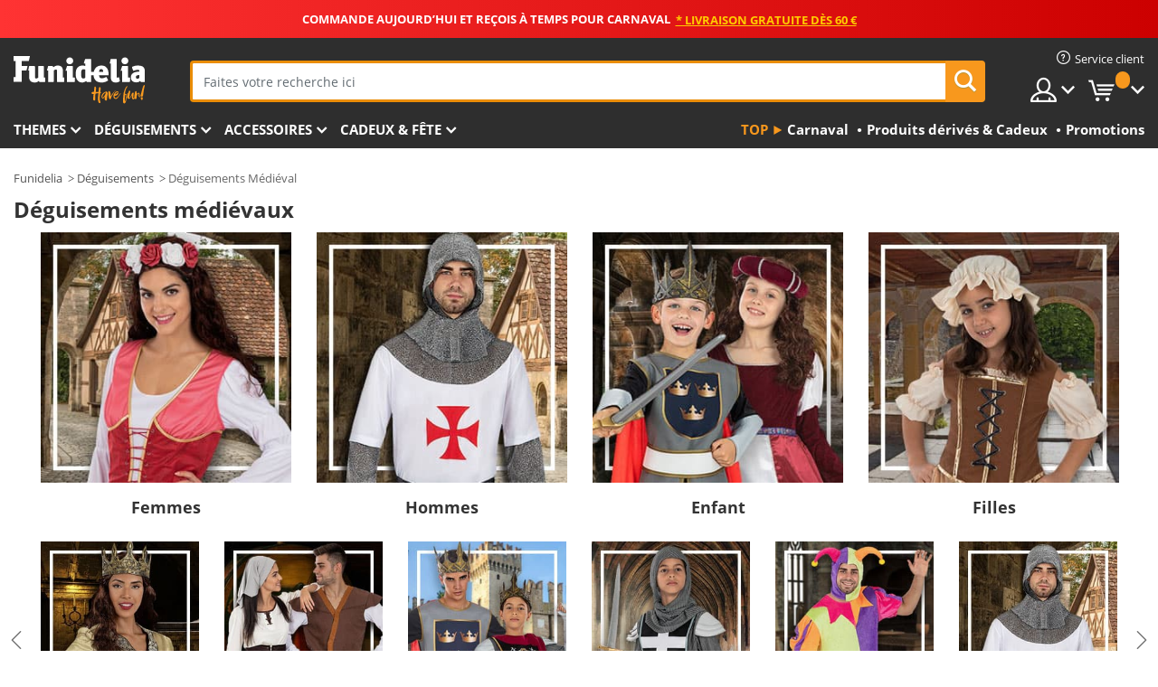

--- FILE ---
content_type: text/html; charset=UTF-8
request_url: https://www.funidelia.be/deguisements/moyen-age/3276
body_size: 33083
content:

<!DOCTYPE html>
<!--[if gt IE 8]><!-->
<html class="no-js" lang="fr-BE">
<!--<![endif]-->
<head>
    <title>Déguisements médiévaux » Costumes Moyen-Âge économiques | Funidelia</title>
    <meta charset="UTF-8">
<meta http-equiv="X-UA-Compatible" content="IE=edge">
<meta name="description" content="Découvrez les déguisements médiévaux les plus originaux. Costumes et tenue médiévale pour les foires et marchés spécial Moyen-Âge ✔ Livraison 24h">
<meta name="HandheldFriendly" content="True">
<meta name="apple-mobile-web-app-capable" content="yes">
<meta name="viewport" content="width=device-width,initial-scale=1,maximum-scale=1,minimum-scale=1,user-scalable=0">
<meta property="og:title" content="Déguisements médiévaux » Costumes Moyen-Âge économiques | Funidelia">
<meta property="og:url" content="https://www.funidelia.be/deguisements/moyen-age/3276">
<meta property="og:type" content="website">
<meta property="og:image" content="https://www.funidelia.be/img/global/funidelia_logo.png">
<meta property="og:description" content="Découvrez les déguisements médiévaux les plus originaux. Costumes et tenue médiévale pour les foires et marchés spécial Moyen-Âge ✔ Livraison 24h">
<meta property="og:site_name" content="Funidelia">
<meta name="twitter:card" content="summary_large_image">
<meta name="twitter:site" content="@funidelia">
<meta name="twitter:creator" content="@funidelia">
<meta name="twitter:title" content="Déguisements médiévaux » Costumes Moyen-Âge économiques | Funidelia">
<meta name="twitter:description" content="Découvrez les déguisements médiévaux les plus originaux. Costumes et tenue médiévale pour les foires et marchés spécial Moyen-Âge ✔ Livraison 24h">
<meta name="twitter:image" content="https://www.funidelia.be/img/global/funidelia_logo.png">
<meta name="theme-color" content="#565656">
<meta name="msapplication-navbutton-color" content="#565656">
<meta name="apple-mobile-web-app-capable" content="yes">
<meta name="apple-mobile-web-app-status-bar-style" content="black">
<link href="https://www.funidelia.be/deguisements/moyen-age/3276" rel="canonical">
<link href="https://www.funidelia.es/disfraces/medieval/3276" rel="alternate" hreflang="es-ES">
<link href="https://www.funidelia.be/deguisements/moyen-age/3276" rel="alternate" hreflang="fr-BE">
<link href="https://www.funidelia.fr/deguisements/moyen-age/3276" rel="alternate" hreflang="fr-FR">
<link href="https://www.funidelia.ch/kostueme/mittelalter/3276" rel="alternate" hreflang="de-CH">
<link href="https://www.funidelia.ch/fr/deguisements/moyen-age/3276" rel="alternate" hreflang="fr-CH">
<link href="https://www.funidelia.ch/it/costumi/medievali/3276" rel="alternate" hreflang="it-CH">
<link href="https://www.funidelia.de/kostueme/mittelalter/3276" rel="alternate" hreflang="de-DE">
<link href="https://www.funidelia.at/kostueme/mittelalter/3276" rel="alternate" hreflang="de-AT">
<link href="https://www.funidelia.co.uk/costumes/medieval/3276" rel="alternate" hreflang="en-GB">
<link href="https://www.funidelia.ie/costumes/medieval/3276" rel="alternate" hreflang="en-IE">
<link href="https://www.funidelia.it/costumi/medievali/3276" rel="alternate" hreflang="it-IT">
<link href="https://www.funidelia.pt/fatos/medieval/3276" rel="alternate" hreflang="pt-PT">
<link href="https://www.funidelia.nl/kostuums/middeleeuwse-verkleedkleding/3276" rel="alternate" hreflang="nl-NL">
<link href="https://www.funidelia.com/costumes/medieval/3276" rel="alternate" hreflang="en-US">
<link href="https://www.funidelia.com/es/disfraces/medieval/3276" rel="alternate" hreflang="es-US">
<link href="https://www.funidelia.pl/kostiumy/sredniowieczne/3276" rel="alternate" hreflang="pl-PL">
<link href="https://www.funidelia.dk/kostumer/middelalder/3276" rel="alternate" hreflang="da-DK">
<link href="https://www.funidelia.se/maskeradklader/medeltiden/3276" rel="alternate" hreflang="sv-SE">
<link href="https://www.funidelia.cz/kostymy/stredoveke/3276" rel="alternate" hreflang="cs-CZ">
<link href="https://www.funidelia.cl/disfraces/medieval/3276" rel="alternate" hreflang="es-CL">
<link href="https://www.funidelia.co/disfraces/medieval/3276" rel="alternate" hreflang="es-CO">
<link href="https://www.funidelia.no/kostymer/middelalderske/3276" rel="alternate" hreflang="nn-NO">
<link href="https://www.funidelia.fi/asut/keskiaikaiset/3276" rel="alternate" hreflang="fi-FI">
<link href="https://www.funidelia.mx/disfraces/medieval/3276" rel="alternate" hreflang="es-MX">
<link href="https://www.funidelia.pe/disfraces/medieval/3276" rel="alternate" hreflang="es-PE">
<link href="https://www.funidelia.ca/costumes/medieval/3276" rel="alternate" hreflang="en-CA">
<link href="https://www.funidelia.ca/fr/deguisements/moyen-age/3276" rel="alternate" hreflang="fr-CA">
<link href="https://www.funidelia.com.br/fantasias/medieval/3276" rel="alternate" hreflang="pt-BR">
<link href="https://www.funidelia.sg/costumes/medieval/3276" rel="alternate" hreflang="en-SG">
<link href="https://www.funidelia.co.il/thpwswt-ymy-hbynyym/3276" rel="alternate" hreflang="he-IL">
<link href="https://www.funidelia.co.il/en/costumes/medieval/3276" rel="alternate" hreflang="en-IL">
<link href="https://www.funidelia.com.ua/kostumi-serednovicnij/3276" rel="alternate" hreflang="uk-UA">
<link href="https://www.funidelia.co.nz/costumes/medieval/3276" rel="alternate" hreflang="en-NZ">
<link href="https://www.funidelia.com.au/costumes/medieval/3276" rel="alternate" hreflang="en-AU">
<link href="https://www.funidelia.ro/costume/medievale/3276" rel="alternate" hreflang="ro-RO">
<link href="https://www.funidelia.com.pa/disfraces/medieval/3276" rel="alternate" hreflang="es-PA">
<link href="https://www.funidelia.com.ar/disfraces/medieval/3276" rel="alternate" hreflang="es-AR">
<link href="https://www.funidelia.gr/stoles-protogonoi/3276" rel="alternate" hreflang="el-GR">
<link href="https://www.funidelia.hr/kostimi-srednjovjekovni/3276" rel="alternate" hreflang="hr-HR">
<link href="https://www.funidelia.hu/jelmezek-kozepkori/3276" rel="alternate" hreflang="hu-HU">
<link href="https://www.funidelia.sk/kostymy-stredovek/3276" rel="alternate" hreflang="sk-SK">
<link href="https://www.funidelia.bg/kostumi-srednovekovni/3276" rel="alternate" hreflang="bg-BG">
<link href="https://www.funidelia.si/kostumi-srednjeveska/3276" rel="alternate" hreflang="sl-SL">
<link href="https://www.funidelia.es/disfraces/medieval/3276" rel="alternate" hreflang="es">
<link href="https://www.funidelia.fr/deguisements/moyen-age/3276" rel="alternate" hreflang="fr">
<link href="https://www.funidelia.de/kostueme/mittelalter/3276" rel="alternate" hreflang="de">
<link href="https://www.funidelia.nl/kostuums/middeleeuwse-verkleedkleding/3276" rel="alternate" hreflang="nl">
<link href="https://www.funidelia.com/costumes/medieval/3276" rel="alternate" hreflang="en">
<link href="https://www.funidelia.pt/fatos/medieval/3276" rel="alternate" hreflang="pt">
<link href="https://www.funidelia.it/costumi/medievali/3276" rel="alternate" hreflang="it">
<link href="https://static1.funidelia.com" rel="preconnect" crossorigin="">
<link href="https://static1.funidelia.com" rel="dns-prefetch">
<link href="/deguisements/moyen-age/3276?order_products=availability-asc&amp;page=2" rel="next">
<link href="/newfront/css/funidelia6/global.css" rel="stylesheet">
<link href="/newfront/css/funidelia6/cookieconsent.css" rel="stylesheet">
<style>[class^="size-"], [class*=" size-"] { background: transparent url("/img/int/fr/comments-size2.png") 0px 0px no-repeat; }
#size  { background: url("/img/int/fr/comments-size2.png") no-repeat scroll 0 -49px transparent; height: 36px; width: 170px; }
 
#header #header-menu li.opt-outlet h2 a { padding: 17px 8px; }
@media (max-width: 992px) {
	#header #header-menu li.opt-outlet h2 a { padding: 15px 6px; }
/* 	#search .search-form form { width: 75%; } */
}
</style>
<script src="/newfront/js/funidelia6/cookie-consent-didomi.js" defer></script>
<script src="/newfront/js/funidelia6/libs/jquery.js"></script>
<script src="/newfront/js/funidelia6/libs/lazysizes.min.js"></script>
<script src="//widget.trustpilot.com/bootstrap/v5/tp.widget.bootstrap.min.js" async></script>
<script type="text/javascript">window.didomiConfig = { languages: { enabled: ['fr'], default: 'fr' } };</script>    <meta name="csrf-param" content="_csrf">
    <meta name="csrf-token" content="aUxZb0JrNjceNB1CCQJ6XlA7EhsbX2Z4KCY1BXEPegYIPWtCMjJlcg==">
    <!-- Fonts -->
    <style>
        /* ------------------------------------------------------ */
        /* FONTS */
        /* ------------------------------------------------------ */
        @font-face {
            font-display: swap;
            font-family: 'Open Sans';
            font-style: normal;
            font-weight: 400;
            src: local('Open Sans'), local('OpenSans'), url(https://fonts.gstatic.com/s/opensans/v13/K88pR3goAWT7BTt32Z01mxJtnKITppOI_IvcXXDNrsc.woff2) format('woff2');
            unicode-range: U+0460-052F, U+20B4, U+2DE0-2DFF, U+A640-A69F
        }

        @font-face {
            font-display: swap;
            font-family: 'Open Sans';
            font-style: normal;
            font-weight: 400;
            src: local('Open Sans'), local('OpenSans'), url(https://fonts.gstatic.com/s/opensans/v13/RjgO7rYTmqiVp7vzi-Q5URJtnKITppOI_IvcXXDNrsc.woff2) format('woff2');
            unicode-range: U+0400-045F, U+0490-0491, U+04B0-04B1, U+2116
        }

        @font-face {
            font-display: swap;
            font-family: 'Open Sans';
            font-style: normal;
            font-weight: 400;
            src: local('Open Sans'), local('OpenSans'), url(https://fonts.gstatic.com/s/opensans/v13/LWCjsQkB6EMdfHrEVqA1KRJtnKITppOI_IvcXXDNrsc.woff2) format('woff2');
            unicode-range: U+1F00-1FFF
        }

        @font-face {
            font-display: swap;
            font-family: 'Open Sans';
            font-style: normal;
            font-weight: 400;
            src: local('Open Sans'), local('OpenSans'), url(https://fonts.gstatic.com/s/opensans/v13/xozscpT2726on7jbcb_pAhJtnKITppOI_IvcXXDNrsc.woff2) format('woff2');
            unicode-range: U+0370-03FF
        }

        @font-face {
            font-display: swap;
            font-family: 'Open Sans';
            font-style: normal;
            font-weight: 400;
            src: local('Open Sans'), local('OpenSans'), url(https://fonts.gstatic.com/s/opensans/v13/59ZRklaO5bWGqF5A9baEERJtnKITppOI_IvcXXDNrsc.woff2) format('woff2');
            unicode-range: U+0102-0103, U+1EA0-1EF9, U+20AB
        }

        @font-face {
            font-display: swap;
            font-family: 'Open Sans';
            font-style: normal;
            font-weight: 400;
            src: local('Open Sans'), local('OpenSans'), url(https://fonts.gstatic.com/s/opensans/v13/u-WUoqrET9fUeobQW7jkRRJtnKITppOI_IvcXXDNrsc.woff2) format('woff2');
            unicode-range: U+0100-024F, U+1E00-1EFF, U+20A0-20AB, U+20AD-20CF, U+2C60-2C7F, U+A720-A7FF
        }

        @font-face {
            font-display: swap;
            font-family: 'Open Sans';
            font-style: normal;
            font-weight: 400;
            src: local('Open Sans'), local('OpenSans'), url(https://fonts.gstatic.com/s/opensans/v13/cJZKeOuBrn4kERxqtaUH3VtXRa8TVwTICgirnJhmVJw.woff2) format('woff2');
            unicode-range: U+0000-00FF, U+0131, U+0152-0153, U+02C6, U+02DA, U+02DC, U+2000-206F, U+2074, U+20AC, U+2212, U+2215, U+E0FF, U+EFFD, U+F000
        }

        @font-face {
            font-display: swap;
            font-family: 'Open Sans';
            font-style: normal;
            font-weight: 700;
            src: local('Open Sans Bold'), local('OpenSans-Bold'), url(https://fonts.gstatic.com/s/opensans/v13/k3k702ZOKiLJc3WVjuplzK-j2U0lmluP9RWlSytm3ho.woff2) format('woff2');
            unicode-range: U+0460-052F, U+20B4, U+2DE0-2DFF, U+A640-A69F
        }

        @font-face {
            font-display: swap;
            font-family: 'Open Sans';
            font-style: normal;
            font-weight: 700;
            src: local('Open Sans Bold'), local('OpenSans-Bold'), url(https://fonts.gstatic.com/s/opensans/v13/k3k702ZOKiLJc3WVjuplzJX5f-9o1vgP2EXwfjgl7AY.woff2) format('woff2');
            unicode-range: U+0400-045F, U+0490-0491, U+04B0-04B1, U+2116
        }

        @font-face {
            font-display: swap;
            font-family: 'Open Sans';
            font-style: normal;
            font-weight: 700;
            src: local('Open Sans Bold'), local('OpenSans-Bold'), url(https://fonts.gstatic.com/s/opensans/v13/k3k702ZOKiLJc3WVjuplzBWV49_lSm1NYrwo-zkhivY.woff2) format('woff2');
            unicode-range: U+1F00-1FFF
        }

        @font-face {
            font-display: swap;
            font-family: 'Open Sans';
            font-style: normal;
            font-weight: 700;
            src: local('Open Sans Bold'), local('OpenSans-Bold'), url(https://fonts.gstatic.com/s/opensans/v13/k3k702ZOKiLJc3WVjuplzKaRobkAwv3vxw3jMhVENGA.woff2) format('woff2');
            unicode-range: U+0370-03FF
        }

        @font-face {
            font-display: swap;
            font-family: 'Open Sans';
            font-style: normal;
            font-weight: 700;
            src: local('Open Sans Bold'), local('OpenSans-Bold'), url(https://fonts.gstatic.com/s/opensans/v13/k3k702ZOKiLJc3WVjuplzP8zf_FOSsgRmwsS7Aa9k2w.woff2) format('woff2');
            unicode-range: U+0102-0103, U+1EA0-1EF9, U+20AB
        }

        @font-face {
            font-display: swap;
            font-family: 'Open Sans';
            font-style: normal;
            font-weight: 700;
            src: local('Open Sans Bold'), local('OpenSans-Bold'), url(https://fonts.gstatic.com/s/opensans/v13/k3k702ZOKiLJc3WVjuplzD0LW-43aMEzIO6XUTLjad8.woff2) format('woff2');
            unicode-range: U+0100-024F, U+1E00-1EFF, U+20A0-20AB, U+20AD-20CF, U+2C60-2C7F, U+A720-A7FF
        }

        @font-face {
            font-display: swap;
            font-family: 'Open Sans';
            font-style: normal;
            font-weight: 700;
            src: local('Open Sans Bold'), local('OpenSans-Bold'), url(https://fonts.gstatic.com/s/opensans/v13/k3k702ZOKiLJc3WVjuplzOgdm0LZdjqr5-oayXSOefg.woff2) format('woff2');
            unicode-range: U+0000-00FF, U+0131, U+0152-0153, U+02C6, U+02DA, U+02DC, U+2000-206F, U+2074, U+20AC, U+2212, U+2215, U+E0FF, U+EFFD, U+F000
        }

        @font-face {
            font-family: 'iconfuni';
            font-display: swap;
            src: url('https://static1.funidelia.com/fonts/funidelia6/iconfuni.eot?m8h5y2');
            src: url('https://static1.funidelia.com/fonts/funidelia6/iconfuni.eot?m8h5y2#iefix') format('embedded-opentype'),
            url('https://static1.funidelia.com/fonts/funidelia6/iconfuni.ttf?m8h5y2') format('truetype'),
            url('https://static1.funidelia.com/fonts/funidelia6/iconfuni.woff?m8h5y2') format('woff'),
            url('https://static1.funidelia.com/fonts/funidelia6/iconfuni.svg?m8h5y2#iconfuni') format('svg');
            font-weight: normal;
            font-style: normal;
        }
    </style>


    <!-- I: Pixels Header -->
    <!-- I: GOOGLE ANALYTICS -->
<script type="text/javascript">
    
    function getCookie(k){ return(document.cookie.match('(^|; )'+k+'=([^;]*)')||0)[2] }
  if (typeof ga !== 'undefined') {
        ga('create', 'UA-40685137-1', 'auto');
        ga('require', 'displayfeatures');
        // AB Test variable
        ga('set', 'dimension4', 'Control');
        // Multilanguage custom dimension
      (function(window) {
          var d=(window.location.host).split("."); d=d[d.length-1];
          if(d==='ch' && typeof ga!=='undefined') {
              var p=(window.location.pathname).split("/"); p=(p.length>1)? p[1]:p;
              if(p.match(/^[a-zA-Z]{2}$/gi))
                    ga('set', 'dimension5', p);
            }
        })(window);
        // ClientID cookie to custom dimension
      (function(clientId) {
          if(typeof clientId!=='undefined' && clientId!=='') {
              var c=(clientId.split(".")[2] + '.' + clientId.split(".")[3]);
                ga('set', 'dimension6', c);
            }
        })(getCookie('_ga'));

        // Send the page view
        ga('send', 'pageview');
        ga('require', 'ecommerce');
    }
</script>
<!-- F: GOOGLE ANALYTICS -->
    <!-- F: Pixels Header -->
    <meta name="format-detection" content="telephone=no">

    <link rel="shortcut icon" href="https://static1.funidelia.com/img/icons/funidelia6/favicon.ico"/>
    <link rel="apple-touch-icon" sizes="57x57"
          href="https://static1.funidelia.com/img/icons/funidelia6/apple-touch-icon-57x57.png">
    <link rel="apple-touch-icon" sizes="72x72"
          href="https://static1.funidelia.com/img/icons/funidelia6/apple-touch-icon-72x72.png">
    <link rel="apple-touch-icon" sizes="114x114"
          href="https://static1.funidelia.com/img/icons/funidelia6/apple-touch-icon-114x114.png">
    <link rel="apple-touch-icon" sizes="144x144"
          href="https://static1.funidelia.com/img/icons/funidelia6/apple-touch-icon-144x144.png">
    <link rel="apple-touch-icon" sizes="60×60"
          href="https://static1.funidelia.com/img/icons/funidelia6/touch-icon-iphone-60x60.png">
    <link rel="apple-touch-icon" sizes="76×76"
          href="https://static1.funidelia.com/img/icons/funidelia6/touch-icon-ipad-76x76.png">
    <link rel="apple-touch-icon" sizes="120×120"
          href="https://static1.funidelia.com/img/icons/funidelia6/touch-icon-iphone-retina-120x120.png">
    <link rel="apple-touch-icon" sizes="152×152"
          href="https://static1.funidelia.com/img/icons/funidelia6/touch-icon-ipad-retina-152x152.png">
    <link rel="apple-touch-icon" sizes="180×180"
          href="https://static1.funidelia.com/img/icons/funidelia6/apple-touch-icon-180x180.png">
    <link rel="icon" sizes="192×192" href="https://static1.funidelia.com/img/icons/funidelia6/touch-icon-192x192.png">
    <link rel="icon" sizes="128×128" href="https://static1.funidelia.com/img/icons/funidelia6/touch-icon-128x128.png">

    </head>
<body id="landing-page">
<!-- Google Tag Manager -->
<script>                    
                    dataLayer = window.dataLayer||[];
                    dataLayer.push({"id_shop":2,"id_lang":2,"store":"be","currency":"EUR","environment":"PRO","vertexModeShopEnabled":1,"vertexModeLangEnabled":1,"vertexEventShops":["1","2","4","6","7","8","9","10","11","12","13","16","20","21","24","25","29","31","39","42","43","48","50","52"],"vertexEventLangs":["1","2","3","4","5","6","7","8","9","10","11","12","14","23","26","27","29","30","31"],"languageCode":"fr-BE","testAbName":"","id_testab_segment":"","pageCategory":"landing"});
                    function gtag(){dataLayer.push(arguments);}
                    gtag('js', new Date());
                </script><script>
                window.dataLayer = window.dataLayer || [];
                function gtag(){dataLayer.push(arguments);}
                gtag('config', {
                    'allow_enhanced_conversions': true
                });
                var enhanced_conversion_data = {};
                </script>
                <!-- Google tag (gtag.js) -->
                <script async src='https://www.googletagmanager.com/gtag/js?id=AW-941662587'></script>
                <script>
                window.dataLayer = window.dataLayer || [];
                function gtag(){dataLayer.push(arguments);}
                gtag('js', new Date());
                gtag('config', 'AW-941662587');
                </script><noscript><iframe src="//www.googletagmanager.com/ns.html?id=GTM-M9VH69HH"
                height="0" width="0" style="display:none;visibility:hidden"></iframe></noscript>
                <script>(function(w,d,s,l,i){w[l]=w[l]||[];w[l].push({'gtm.start':
                new Date().getTime(),event:'gtm.js'});var f=d.getElementsByTagName(s)[0],
                j=d.createElement(s),dl=l!='dataLayer'?'&l='+l:'';j.async=true;j.src=
                '//www.googletagmanager.com/gtm.js?id='+i+dl;f.parentNode.insertBefore(j,f);
                })(window,document,'script','dataLayer','GTM-M9VH69HH');</script><!-- End Google Tag Manager -->
<script type="text/javascript">var languageItems=(function(){var _languages={"d4a8968f52233729744797511ed0b4c0":"Êtes-vous sûr de vouloir supprimer ces articles?","80ebdccece38141cd9c0f9b3b623091f":"Êtes-vous sûr de vouloir supprimer cet article?","074b03b4412887edb3e3a82e13af0805":"Translation Language: {name}","c9cc8cce247e49bae79f15173ce97354":"Sauvegarder","d3d2e617335f08df83599665eef8a418":"Fermer","2c001e112362cf23b3ae510a082bfd2f":"Voir plus","92eb39a1407d02c39fc0403548241472":"Fermer","c505a523b530a1d6cbe1032888faf4cf":"Voir toutes les options","dc52ced9d4cb3e54bc844d244eabf16e":"Occulter","a1bb4005c97d90c2b9e6e5e70aeb4a39":"Voir la fiche produit","d20f652b79b41449b66aaa14831b6b12":"Ajouter","4cb47e60921d2f6c40e1983714081495":"Suggestion de recherche","9cfefed8fb9497baa5cd519d7d2bb5d7":"dans"};return{getLanguageItems:function(){return _languages;}};})();</script>
<!-- HEADER START -->
<script type="application/ld+json">{"@context":"http:\/\/schema.org\/","@type":"Organization","name":"Funidelia","legalName":"FUNIGLOBAL DEVELOPMENTS SL","url":"https:\/\/www.funidelia.info","logo":"https:\/\/www.funidelia.be\/img\/global\/funidelia_logo.png","brand":{"@type":"Brand","name":"Funidelia","logo":"https:\/\/www.funidelia.be\/img\/global\/funidelia_logo.png","slogan":"Have Fun!","url":"https:\/\/www.funidelia.be\/"}}</script><header id="header">
    <section id="header-msg" class="wclock">
	<span class="txt-h1">COMMANDE AUJOURD’HUI ET REÇOIS À TEMPS POUR CARNAVAL</span> <div id="clock" data-toggle="tooltip"></div> <span class="txt-h2">* Livraison gratuite dès 60 €</span>
	<script type="text/javascript">
		var limit_date = '2026-01-26 23:59:00';
	</script>
</section>
    <div id="header-ctt" class="container">
        <h2 id="header-brand"><a href="/" title="Aller à la page d'accueil Funidelia">Funidelia. Votre boutique en ligne de déguisements et accessoires sur Internet</a></h2>
        <section id="header-nav">
			<ul class="header-nav-menu">
				<li class="head-client"><a href="/faq/service-client" title="Service client" class="opt" ><i class="ico-hn-client"></i><span class="txt">Service client</span></a></li>
				<li class="head-sep"></li>
				<li class="head-search"><a href="#" title="Recherche" class="opt js-head-search"><span class="txt">Recherche</span></a></li>
				<li class="head-user dropdown">
					<a class="opt dropdown-toggle" data-toggle="dropdown" aria-haspopup="true" aria-expanded="false" title="Mon compte"><span class="txt">Mon compte</span></a>
					<div class="dropdown-menu dropdown-menu-right">
						<div id="my-account-login-form" style="display: block;">
							<span class="hidden">Entrer sur mon compte</span>
							<form id="loginForm-header" name="loginForm" method="POST" action="/index.php?controller=authentication" class="form">
								<fieldset>
									<div class="form-group">
										<label for="loginForm-cps-email">Email:</label>
										<input type="text" name="email" id="loginForm-cps-email" value="" class="form-control">
									</div>
									<div class="form-group">
										<label for="loginForm-cps-password">Mot de passe:</label>
										<input type="password" name="passwd" id="loginForm-cps-password" value="" class="form-control" />
									</div>
									<div class="form-group">
										<input type="submit" id="loginForm-header-submit" name="SubmitLogin" class="btn-form" value="Entrer" />
										<span class="link" data-ref="/index.php?controller=password" onclick="window.location.href=this.getAttribute('data-ref');"
                                              title="Se souvenir de mon mot de passe en cliquant ici">
                                            J'ai oublié mon mot de passe                                        </span>
									</div>
								</fieldset>
							</form>
						</div>
					</div>
				</li>
					<li id="cart" class="head-cart dropdown">
						<a href="https://www.funidelia.be/panier" title="Mon panier" class="opt dropdown-toggle active" data-toggle="dropdown" id="slidecartBtn"><span class="txt">Mon panier</span> <span class="badged num funi-blockcartbadge">&nbsp;</span></a>

						<div id="slidecart" class="slidecart dropdown-menu dropdown-menu-right">
							<span class="dropdown-header">Mon panier d'achats</span>
							<div class="dropdown-padd">
                                <div class="lazyloading"></div>
							</div>
						</div>
					</li>
			</ul>
        </section>
		<section id="header-search">
			<div class="search-form">

				<form id="searhForm-header" action="/search" method="get">
					<fieldset>
						<div class="search-group">
							<label for="query">Rechercher par:</label>
							<input type="text" id="searchForm-query-header" name="query" class="form-control" placeholder="Faites votre recherche ici" />
							<input type="reset" value="x" class="searchForm-reset-header" />
							<span class="search-group-btn">
								<button type="submit" id="searchForm-submit-header" class="btn btn-search">
									<i class="icf-search"></i><span class="txt">Recherche</span>
								</button>
							</span>
						</div>
					</fieldset>
				</form>
			</div>
		</section>
<section id="header-menu">
	<a id="slidemenuBtn" href="#slidemenu" title="Que souhaitez-vous acheter?" class="opt-menu dropdown-toggle"><span class="txt">Que souhaitez-vous acheter?</span></a>
	<div id="slidemenu" >
		<div class="header-menu-responsive dropdown-menu">
			<ul class="header-menu-movil clearfix">
				<li class="opt-movil "><a title="Retour" class="sidr-close-window opt-back">Retour</a></li>
				<li class="opt-movil "><a title="Mon compte" id="menu-movil-user-btn"  class="opt-user">Mon compte</a></li>
				
				<li id="header-movil-user" class="clearfix">
					<div id="my-account-login-form-mobile" style="display: block;">
						<span class="hidden">Entrer sur mon compte</span>
						<form id="loginFormMobile" name="loginForm" method="POST" action="/index.php?controller=authentication&back=https://www.funidelia.be/deguisements/moyen-age/3276"  class="form">
							<fieldset>
								<div class="form-group">
									<label for="loginFormMobile-cps-email">Email:</label>
									<input type="text" name="email" id="loginFormMobile-cps-email" value="" class="form-control">
								</div>
								<div class="form-group">
									<label for="loginFormMobile-cps-password">Mot de passe:</label>
									<input type="password" name="passwd" id="loginFormMobile-cps-password" value="" class="form-control" />
								</div>
								<input type="submit" id="loginFormMobile-submit" name="SubmitLogin" class="btn-form" value="Entrer" />
                                <span class="link" data-ref="/index.php?controller=password" onclick="window.location.href=this.getAttribute('data-ref');"
                                      title="Se souvenir de mon mot de passe en cliquant ici">
                                    J'ai oublié mon mot de passe                                </span>
							</fieldset>
						</form>
					</div>
				</li>
				
			</ul>
				<ul class="header-menu-nav clearfix">
					<li class="opt-links">
						<div class="menu-h2"><a href="#" title="Plus de produits">Top</a></div>
						<div class="dropdown clearfix">
							<div class="fdo clearfix">
								<ul class="clearfix">
											<li>
			<a href="/fete/carnaval/5866" title="Déguisements Carnaval" ><img data-src="https://static1.funidelia.com/img/fr_landing_block/funidelia6/landings/20170202_MENULINKS_CARNAVAL_FR.gif" alt="Carnaval" class="img lazyload"><span class="txt">Carnaval</span></a>
    	</li>
		<li>
			<a href="/cadeaux-geek/6235" title="Produits dérivés & Cadeux" ><img data-src="https://static1.funidelia.com/img/fr_landing_block/funidelia6/landings/20181029_MENULINKS_MERCHAND_REGALOSFRIKIS_FR.gif" alt="Produits dérivés & Cadeux" class="img lazyload"><span class="txt">Produits dérivés & Cadeux</span></a>
    	</li>
		<li>
			<a href="/outlet-funidelia/8822" title="Promotions" ><img data-src="https://static1.funidelia.com/img/fr_landing_block/funidelia6/landings/20250708_MENULINKS_PROMOCIONES_FR.jpg" alt="Promotions" class="img lazyload"><span class="txt">Promotions</span></a>
    	</li>
								</ul>
							</div>
						</div>
					</li>					
						<li class="opt-normal">
							<div class="menu-h2">
								<a href="/deguisements/951" title="Themes" >Themes</a>
							</div>
							<div class="dropdown">
								<div class="fdo clearfix">
										<div class="header-menu-cat">
											<div class="menu-column-title">
													<a title="Sélection:" >Sélection:</a>
											</div>
												<ul class="lst-cats">
															<li>
			<a class="gae-menu-mob" href="#" title=""></a>
		</li>
												</ul>
													</div>
													<div class="header-menu-tags ">
                                                        <div class="draggable-module">
                                                        													<div class="menu-column-title">
															<a title="🎉 Meilleurs Costumes" >🎉 Meilleurs Costumes</a>
									
													</div>
													<ul class="lst-tags clearfix">
																<li>
			<a href="/deguisements/animaux-insectes/3513" title="Déguisements Animaux">Animaux</a>
		</li>
		<li>
			<a href="/theme/policier/4964" title="Déguisements Police">Police</a>
		</li>
		<li>
			<a href="/deguisements/pirates/3327" title="Déguisements Pirates">Pirates</a>
		</li>
		<li>
			<a href="/deguisements/nourriture-boissons/3514" title="Déguisements Nourriture & Boissons">Nourriture & Boissons</a>
		</li>
		<li>
			<a href="/theme/fruits/1270" title="Déguisements Fruits">Fruits</a>
		</li>
		<li>
			<a href="/deguisements/metiers-uniformes/3508" title="Déguisements Professions">Professions</a>
		</li>
		<li>
			<a href="/deguisements/clowns/3314" title="Déguisements Clown & Cirque">Clown & Cirque</a>
		</li>
		<li>
			<a href="/deguisements/jeux-video/3510" title="Déguisements Jeux vidéo">Jeux vidéo</a>
		</li>
		<li>
			<a href="/theme/steampunk/1482" title="Déguisements Steampunk">Steampunk</a>
		</li>
													</ul>
                                                        </div>
                                                        <div class="draggable-module">
                                                        													<div class="menu-column-title">
															<a title="🦸 Super-héros & Méchants" >🦸 Super-héros & Méchants</a>
									
													</div>
													<ul class="lst-tags clearfix">
																<li>
			<a href="/deguisements/batman/3050" title="Déguisements Batman">Batman</a>
		</li>
		<li>
			<a href="/theme/joker/4544" title="Déguisements Joker">Joker</a>
		</li>
		<li>
			<a href="/deguisements/harley-quinn/5196" title="Déguisements Harley Quinn">Harley Quinn</a>
		</li>
		<li>
			<a href="/deguisements/superman/3384" title="Déguisements Superman">Superman</a>
		</li>
		<li>
			<a href="/deguisements/wonder-woman/3444" title="Déguisements Wonder Woman">Wonder Woman</a>
		</li>
		<li>
			<a href="/deguisements/captain-america/3082" title="Déguisements Captain America">Captain America</a>
		</li>
		<li>
			<a href="/deguisements/catwoman/5711" title="Déguisements Catwoman">Catwoman</a>
		</li>
		<li>
			<a href="/deguisements/flash/3161" title="Déguisements Flash">Flash</a>
		</li>
		<li>
			<a href="/deguisements/power-rangers/3335" title="Déguisements Power Rangers">Power Rangers</a>
		</li>
		<li>
			<a href="/deguisements/spiderman/3376" title="Déguisements Spiderman">Spiderman</a>
		</li>
		<li>
			<a href="/deguisements/tortues-ninja/3240" title="Déguisements Les Tortues Ninja">Les Tortues Ninja</a>
		</li>
		<li>
			<a href="/deguisements/super-heros/3509" title="Tous Déguisements Super-héros">Tous Déguisements Super-héros</a>
		</li>
													</ul>
                                                        </div>
													</div>
													<div class="header-menu-tags ">
                                                        <div class="draggable-module">
                                                        													<div class="menu-column-title">
															<a title="⌛️ Décennies" >⌛️ Décennies</a>
									
													</div>
													<ul class="lst-tags clearfix">
																<li>
			<a href="/deguisements/annees-20-charleston-cabaret-gangsters/3031" title="Déguisements Années 20: Gangsters & Cabaret">Années 20: Gangsters & Cabaret</a>
		</li>
		<li>
			<a href="/deguisements/annees-50-rock-roll/3034" title="Déguisements Années 50: Rock & Roll">Années 50: Rock & Roll</a>
		</li>
		<li>
			<a href="/deguisements/annees-60-mouvement-hippie/3035" title="Déguisements Années 60: Mouvement Hippie">Années 60: Mouvement Hippie</a>
		</li>
		<li>
			<a href="/deguisements/annees-70-disco/3036" title="Déguisements Années 70: Disco">Années 70: Disco</a>
		</li>
		<li>
			<a href="/deguisements/annees-80-pop/3037" title="Déguisements Années 80 et 90: Pop">Années 80 et 90: Pop</a>
		</li>
		<li>
			<a href="/deguisements/decennies/3497" title="Tous Déguisements Décennies">Tous Déguisements Décennies</a>
		</li>
													</ul>
                                                        </div>
                                                        <div class="draggable-module">
                                                        													<div class="menu-column-title">
															<a title="⚔️  Époque & Historiques" >⚔️  Époque & Historiques</a>
									
													</div>
													<ul class="lst-tags clearfix">
																<li>
			<a href="/deguisements/romain/3354" title="Déguisements Rome">Rome</a>
		</li>
		<li>
			<a href="/theme/vikings/1540" title="Déguisements Vikings">Vikings</a>
		</li>
		<li>
			<a href="/theme/egypte/1230" title="Déguisements Egypte">Egypte</a>
		</li>
		<li>
			<a href="/deguisements/moyen-age/3276" title="Déguisements Médiéval">Médiéval</a>
		</li>
		<li>
			<a href="/theme/troglodytes/1188" title="Déguisements Homme des Cavernes">Homme des Cavernes</a>
		</li>
		<li>
			<a href="/deguisements/western/3507" title="Déguisements Western">Western</a>
		</li>
		<li>
			<a href="/deguisements/cultures-traditions/3506" title="Tous Déguisements Cultures & Traditions">Tous Déguisements Cultures & Traditions</a>
		</li>
													</ul>
                                                        </div>
                                                        <div class="draggable-module">
                                                        													<div class="menu-column-title">
															<a title="🎬 Films & Séries" >🎬 Films & Séries</a>
									
													</div>
													<ul class="lst-tags clearfix">
																<li>
			<a href="/deguisements-squid-game/8830" title="Déguisements Squid Game">Squid Game</a>
		</li>
		<li>
			<a href="/deguisements/harry-potter/3189" title="Déguisements Harry Potter">Harry Potter</a>
		</li>
		<li>
			<a href="/theme/minions/1286" title="Déguisements Minions">Minions</a>
		</li>
		<li>
			<a href="/deguisements-peaky-blinders/8662" title="Déguisements Peaky Blinders">Peaky Blinders</a>
		</li>
		<li>
			<a href="/deguisements/grease/3179" title="Déguisements Grease">Grease</a>
		</li>
		<li>
			<a href="/deguisements/le-seigneur-des-anneaux/3142" title="Déguisements Le Seigneur des anneaux">Le Seigneur des anneaux</a>
		</li>
		<li>
			<a href="/deguisements/charlie-la-chocolaterie/3086" title="Déguisements Charlie et la Chocolaterie">Charlie et la Chocolaterie</a>
		</li>
		<li>
			<a href="/deguisements/le-magicien-doz/3138" title="Déguisements Le Magicien d'Oz">Le Magicien d'Oz</a>
		</li>
		<li>
			<a href="/deguisements/star-wars/3378" title="Déguisements Star Wars">Star Wars</a>
		</li>
		<li>
			<a href="/deguisements/alice-au-pays-des-merveilles/3017" title="Déguisements Alice au Pays des Merveilles">Alice au Pays des Merveilles</a>
		</li>
		<li>
			<a href="/deguisements/sesame-street/3049" title="Déguisements Sesame Street & The Muppets">Sesame Street & The Muppets</a>
		</li>
		<li>
			<a href="/deguisements/princesses-disney/3503" title="Déguisements Princesses Disney">Princesses Disney</a>
		</li>
		<li>
			<a href="/deguisements/disney/3543" title="Tous Déguisements Disney">Tous Déguisements Disney</a>
		</li>
		<li>
			<a href="/deguisements/films-series/3502" title="Tous Déguisements Films & Séries">Tous Déguisements Films & Séries</a>
		</li>
													</ul>
                                                        </div>
													</div>
													<div class="header-menu-tags ">
                                                        <div class="draggable-module">
                                                        													<div class="menu-column-title">
															<a title="📺 Dessins Animés" >📺 Dessins Animés</a>
									
													</div>
													<ul class="lst-tags clearfix">
																<li>
			<a href="/deguisements/miraculous-aventure-lady-bug-chat-noir/5984" title="Déguisements Miraculous Ladybug">Miraculous Ladybug</a>
		</li>
		<li>
			<a href="/deguisements/dragon-ball/3121" title="Déguisements Dragon Ball">Dragon Ball</a>
		</li>
		<li>
			<a href="/deguisements-masha-et-michka/7400" title="Déguisements Masha et Michka">Masha et Michka</a>
		</li>
		<li>
			<a href="/deguisements/pyjamasques/6145" title="Déguisements Pyjamasques">Pyjamasques</a>
		</li>
		<li>
			<a href="/deguisements/pat-patrouille/3517" title="Déguisements Pat'Patrouille">Pat'Patrouille</a>
		</li>
		<li>
			<a href="/deguisements/les-schtroumpfs/3260" title="Déguisements Les Schtroumpfs">Les Schtroumpfs</a>
		</li>
		<li>
			<a href="/deguisements/popeye/3334" title="Déguisements Popeye">Popeye</a>
		</li>
		<li>
			<a href="/deguisements/les-pierrafeu/3259" title="Déguisements Les Pierrafeu">Les Pierrafeu</a>
		</li>
		<li>
			<a href="/deguisements/scooby-doo/3360" title="Déguisements Scooby Doo">Scooby Doo</a>
		</li>
		<li>
			<a href="/deguisements/dessins-animes/3501" title="Tous Déguisements Dessins Animés">Tous Déguisements Dessins Animés</a>
		</li>
													</ul>
                                                        </div>
                                                        <div class="draggable-module">
                                                        													<div class="menu-column-title">
															<a title="🎉 Plus de costumes de Carnaval" >🎉 Plus de costumes de Carnaval</a>
									
													</div>
													<ul class="lst-tags clearfix">
																<li>
			<a href="/deguisements/animaux-insectes/3513" title="Déguisements Animaux">Animaux</a>
		</li>
		<li>
			<a href="/theme/policier/4964" title="Déguisements Police">Police</a>
		</li>
		<li>
			<a href="/deguisements/pirates/3327" title="Déguisements Pirates">Pirates</a>
		</li>
		<li>
			<a href="/deguisements/nourriture-boissons/3514" title="Déguisements Nourriture & Boissons">Nourriture & Boissons</a>
		</li>
		<li>
			<a href="/theme/fruits/1270" title="Déguisements Fruits">Fruits</a>
		</li>
		<li>
			<a href="/deguisements/metiers-uniformes/3508" title="Déguisements Professions">Professions</a>
		</li>
		<li>
			<a href="/deguisements/clowns/3314" title="Déguisements Clown & Cirque">Clown & Cirque</a>
		</li>
		<li>
			<a href="/deguisements/jeux-video/3510" title="Déguisements Jeux vidéo">Jeux vidéo</a>
		</li>
		<li>
			<a href="/theme/steampunk/1482" title="Déguisements Steampunk">Steampunk</a>
		</li>
		<li>
			<a href="/deguisements/originaux-amusants-coquins/3515" title="Déguisements Originaux & Amusants">Originaux & Amusants</a>
		</li>
		<li>
			<a href="/deguisements/gonflables/6205" title="Déguisements Déguisements Gonflables">Déguisements Gonflables</a>
		</li>
													</ul>
                                                        </div>
                                                        <div class="draggable-module">
                                                        													<div class="menu-column-title">
															<a title="🥳 Fêtes Thématiques" >🥳 Fêtes Thématiques</a>
									
													</div>
													<ul class="lst-tags clearfix">
																<li>
			<a href="/fete/carnaval/5866" title="Déguisements Carnaval">Carnaval</a>
		</li>
		<li>
			<a href="/deguisements/halloween/3532" title="Déguisements Halloween">Halloween</a>
		</li>
		<li>
			<a href="/fete/fin-celibat/5868" title="Déguisements Fin de célibat">Fin de célibat</a>
		</li>
		<li>
			<a href="/fete/oktoberfest/5874" title="Déguisements Oktoberfest">Oktoberfest</a>
		</li>
		<li>
			<a href="/fete/saint-patrick/5876" title="Déguisements St Patrick">St Patrick</a>
		</li>
		<li>
			<a href="/fete/noel/5872" title="Déguisements Noël">Noël</a>
		</li>
													</ul>
                                                        </div>
									</div>
								</div>
								<ul class="all">
									<li class="all">
										<a href="/deguisements/951" title="Tout voir">Tout voir</a>
									</li>
								</ul>
									<img data-src="https://static1.funidelia.com/img/fr_landing_block/funidelia6/landings/202111_FUNIDELIA_CAB_MENU_DISFRACES_NAVIDAD1.jpg" alt="" class="header-menu-img lazyload">
							</div>
						</li>
						<li class="opt-normal">
							<div class="menu-h2">
								<a href="/deguisements/951" title="Themes Déguisements" >Déguisements</a>
							</div>
							<div class="dropdown">
								<div class="fdo clearfix">
										<div class="header-menu-cat">
											<div class="menu-column-title">
													<a title="Sélection:" >Sélection:</a>
											</div>
												<ul class="lst-cats">
															<li>
			<a class="gae-menu-mob" href="#" title=""></a>
		</li>
												</ul>
													</div>
													<div class="header-menu-tags ">
                                                        <div class="draggable-module">
                                                        													<div class="menu-column-title">
															<a title="👫 Déguisements Pour Adultes" >👫 Déguisements Pour Adultes</a>
									
													</div>
													<ul class="lst-tags clearfix">
																<li>
			<a href="/deguisements-pour/homme/1630" title="Déguisements pour Hommes">Déguisements pour Hommes</a>
		</li>
		<li>
			<a href="/deguisements-pour/femme/1631" title="Déguisements pour Femmes">Déguisements pour Femmes</a>
		</li>
		<li>
			<a href="/deguisements-pour/adulte/1643" title="Tous Déguisements pour Adultes">Tous Déguisements pour Adultes</a>
		</li>
													</ul>
                                                        </div>
													</div>
													<div class="header-menu-tags ">
                                                        <div class="draggable-module">
                                                        													<div class="menu-column-title">
															<a title="👧 Déguisements pour Enfant" >👧 Déguisements pour Enfant</a>
									
													</div>
													<ul class="lst-tags clearfix">
																<li>
			<a href="/deguisements-pour/garcon/1636" title="Déguisements pour Garçons">Déguisements pour Garçons</a>
		</li>
		<li>
			<a href="/deguisements-pour/fille/1637" title="Déguisements pour Filles">Déguisements pour Filles</a>
		</li>
		<li>
			<a href="/deguisements-pour/bebe/1646" title="Déguisements pour Bébés">Déguisements pour Bébés</a>
		</li>
		<li>
			<a href="/deguisements-pour/enfant/1645" title="Tous Déguisements pour Enfant">Tous Déguisements pour Enfant</a>
		</li>
													</ul>
                                                        </div>
													</div>
													<div class="header-menu-tags ">
                                                        <div class="draggable-module">
                                                        													<div class="menu-column-title">
															<a title="🤠 Autres costumes" >🤠 Autres costumes</a>
									
													</div>
													<ul class="lst-tags clearfix">
																<li>
			<a href="/deguisements/grandes-tailles/3758" title="Grandes tailles">Grandes tailles</a>
		</li>
		<li>
			<a href="/deguisements/sexy/1087" title="Déguisements Sexy">Sexy</a>
		</li>
		<li>
			<a href="/deguisements-pour-couple/8110" title="Couples">Couples</a>
		</li>
		<li>
			<a href="/groupes/6268" title="Groupes et familles">Groupes et familles</a>
		</li>
		<li>
			<a href="/deguisements-pour/chiens/1642" title="Déguisements Chien">Chien</a>
		</li>
		<li>
			<a href="/deguisements/pas-chers/4391" title="Déguisements pas chers">Déguisements pas chers</a>
		</li>
		<li>
			<a href="/outlet-funidelia/8822" title="Promotions">Promotions</a>
		</li>
													</ul>
                                                        </div>
									</div>
								</div>
								<ul class="all">
									<li class="all">
										<a href="/deguisements/951" title="Tout voir">Tout voir</a>
									</li>
								</ul>
									<img data-src="https://static1.funidelia.com/img/fr_landing_block/funidelia6/landings/201908_FUNIDELIA_CAB_MENU_DISFRACES_HALLOWEEN.jpg" alt="" class="header-menu-img lazyload">
							</div>
						</li>
						<li class="opt-normal">
							<div class="menu-h2">
								<a href="/accessoires/5814" title="Accessoires pour déguisements" >Accessoires</a>
							</div>
							<div class="dropdown">
								<div class="fdo clearfix">
										<div class="header-menu-cat">
											<div class="menu-column-title">
													<a title="Sélection:" >Sélection:</a>
											</div>
												<ul class="lst-cats">
															<li>
			<a class="gae-menu-mob" href="#" title=""></a>
		</li>
												</ul>
													</div>
													<div class="header-menu-tags ">
                                                        <div class="draggable-module">
                                                        													<div class="menu-column-title">
															<a title="🎩 Accessoire Déguisements" >🎩 Accessoire Déguisements</a>
									
													</div>
													<ul class="lst-tags clearfix">
																<li>
			<a href="/perruques/1058" title="Perruques pour déguisements">Perruques</a>
		</li>
		<li>
			<a href="/maquillage/5817" title="Maquillage pour déguisements">Maquillage</a>
		</li>
		<li>
			<a href="/chapeaux-casques/5825" title="Chapeaux pour déguisements">Chapeaux</a>
		</li>
		<li>
			<a href="/tutus-jupons/1105" title="Tutus pour déguisements">Tutus</a>
		</li>
		<li>
			<a href="/boas/905" title="Boas pour déguisements">Boas</a>
		</li>
		<li>
			<a href="/collants-leggings/1022" title="Collants & Leggings pour déguisements">Collants & Leggings</a>
		</li>
		<li>
			<a href="/capes/918" title="Capes pour déguisements">Capes</a>
		</li>
		<li>
			<a href="/ailes-baguettes/889" title="Ailes & Propulseurs pour déguisements">Ailes & Propulseurs</a>
		</li>
		<li>
			<a href="/sabres-laser/5843" title="Sabres laser pour déguisements">Sabres laser</a>
		</li>
		<li>
			<a href="/casques/922" title="Casques pour déguisements">Casques</a>
		</li>
		<li>
			<a href="/barbes-moustaches/898" title="Barbes & Moustaches pour déguisements">Barbes & Moustaches</a>
		</li>
		<li>
			<a href="/diademes/1094" title="Diadèmes pour déguisements">Diadèmes</a>
		</li>
		<li>
			<a href="/lunettes/965" title="Lunettes pour déguisements">Lunettes</a>
		</li>
		<li>
			<a href="/accessoires/5814" title="Tous Accessoires pour déguisements">Tous Accessoires</a>
		</li>
													</ul>
                                                        </div>
                                                        <div class="draggable-module">
                                                        													<div class="menu-column-title">
															<a title="🎭 Masques Déguisements" >🎭 Masques Déguisements</a>
									
													</div>
													<ul class="lst-tags clearfix">
																<li>
			<a href="/loups/892" title="Loups pour déguisements">Loups</a>
		</li>
		<li>
			<a href="/masques/masques-venitiens/3744" title="Masques Italie & Venise pour déguisements">Masques Italie & Venise</a>
		</li>
		<li>
			<a href="/masques/animaux/5985" title="Masques Animaux pour déguisements">Masques Animaux</a>
		</li>
		<li>
			<a href="/masques/clown/6211" title="Masques Clown & Cirque pour déguisements">Masques Clown & Cirque</a>
		</li>
		<li>
			<a href="/masques/1017" title="Tous Masques pour déguisements">Tous Masques</a>
		</li>
													</ul>
                                                        </div>
													</div>
													<div class="header-menu-tags ">
                                                        <div class="draggable-module">
                                                        													<div class="menu-column-title">
															<a title="🎃 Accessoire Halloween" >🎃 Accessoire Halloween</a>
									
													</div>
													<ul class="lst-tags clearfix">
																<li>
			<a href="/accessoires/halloween/6025" title="Accessoire Halloween pour déguisements">Accessoire Halloween</a>
		</li>
		<li>
			<a href="/armes/5824" title="Armes pour déguisements">Armes</a>
		</li>
		<li>
			<a href="/perruques/halloween/3737" title="Perruques Halloween pour déguisements">Perruques Halloween</a>
		</li>
		<li>
			<a href="/chapeaux-halloween/8752" title="Chapeaux Halloween pour déguisements">Chapeaux Halloween</a>
		</li>
		<li>
			<a href="/cornes-demons-diables/8554" title="Cornes Démons & Diables pour déguisements">Cornes Démons & Diables</a>
		</li>
		<li>
			<a href="/balais/953" title="Balais pour déguisements">Balais</a>
		</li>
		<li>
			<a href="/perruques/sorcieres-magiciens/3745" title="Perruques Sorcières & Magiciens pour déguisements">Perruques Sorcières & Magiciens</a>
		</li>
		<li>
			<a href="/chapeaux/sorciere/5993" title="Chapeaux Sorcières & Magiciens pour déguisements">Chapeaux Sorcières & Magiciens</a>
		</li>
		<li>
			<a href="/perruques/clown/6215" title="Perruques Clown & Cirque pour déguisements">Perruques Clown & Cirque</a>
		</li>
		<li>
			<a href="/accessoires/halloween/6025" title="Tous Accessoires Halloween pour déguisements">Tous Accessoires Halloween</a>
		</li>
													</ul>
                                                        </div>
                                                        <div class="draggable-module">
                                                        													<div class="menu-column-title">
															<a title="👹 Masques Halloween" >👹 Masques Halloween</a>
									
													</div>
													<ul class="lst-tags clearfix">
																<li>
			<a href="/masques/sorciere/6219" title="Masques Sorcières & Magiciens pour déguisements">Masques Sorcières & Magiciens</a>
		</li>
		<li>
			<a href="/masques-films-dhorreur/8094" title="Masques Films d'Horreur pour déguisements">Masques Films d'Horreur</a>
		</li>
		<li>
			<a href="/masques-peste/8184" title="Masques Peste pour déguisements">Masques Peste</a>
		</li>
		<li>
			<a href="/masques-monstres/8098" title="Masques Monstres pour déguisements">Masques Monstres</a>
		</li>
		<li>
			<a href="/masques/zombie/6217" title="Masques Zombies pour déguisements">Masques Zombies</a>
		</li>
		<li>
			<a href="/masques/halloween/3730" title="Tous Masques Halloween pour déguisements">Tous Masques Halloween</a>
		</li>
													</ul>
                                                        </div>
                                                        <div class="draggable-module">
                                                        													<div class="menu-column-title">
															<a title="🎉 Accessoire Fêtes thématiques" >🎉 Accessoire Fêtes thématiques</a>
									
													</div>
													<ul class="lst-tags clearfix">
																<li>
			<a href="/accessoires/fin-celibat/5975" title="Accessoire Fin de célibat">Accessoire Fin de célibat</a>
		</li>
		<li>
			<a href="/chapeaux-oktoberfest/8071" title="Accessoires Oktoberfest">Accessoires Oktoberfest</a>
		</li>
													</ul>
                                                        </div>
													</div>
													<div class="header-menu-tags ">
                                                        <div class="draggable-module">
                                                        													<div class="menu-column-title">
															<a title="🤡 Maquillage Halloween" >🤡 Maquillage Halloween</a>
									
													</div>
													<ul class="lst-tags clearfix">
																<li>
			<a href="/maquillage/sorcieres-magiciens/3740" title="Maquillage Sorcières & Magiciens pour déguisements">Maquillage Sorcières & Magiciens</a>
		</li>
		<li>
			<a href="/maquillage-demons-diables/8753" title="Maquillage Démons & Diables pour déguisements">Maquillage Démons & Diables</a>
		</li>
		<li>
			<a href="/maquillage/clowns/3741" title="Maquillage Clown & Cirque pour déguisements">Maquillage Clown & Cirque</a>
		</li>
		<li>
			<a href="/maquillage/vampires/3739" title="Maquillage Vampires pour déguisements">Maquillage Vampires</a>
		</li>
		<li>
			<a href="/maquillage/zombies/3742" title="Maquillage Zombies pour déguisements">Maquillage Zombies</a>
		</li>
		<li>
			<a href="/dents-crocs/949" title="Dents & Crocs pour déguisements">Dents & Crocs</a>
		</li>
		<li>
			<a href="/blessures-protheses/980" title="Blessures & Prothèses pour déguisements">Blessures & Prothèses</a>
		</li>
		<li>
			<a href="/sang/1084" title="Sang pour déguisements">Sang</a>
		</li>
		<li>
			<a href="/maquillage/halloween/3728" title="Tous Maquillage Halloween pour déguisements">Tous Maquillage Halloween</a>
		</li>
													</ul>
                                                        </div>
                                                        <div class="draggable-module">
                                                        													<div class="menu-column-title">
															<a title="🎄 Accessoires Noël" >🎄 Accessoires Noël</a>
									
													</div>
													<ul class="lst-tags clearfix">
																<li>
			<a href="/theme/bonnet-pere-noel/4913" title="Chapeau de Noël pour déguisements">Chapeau de Noël</a>
		</li>
		<li>
			<a href="/bonnet-lutin/6070" title="Bonnets Lutin & Elfe de Noël pour déguisements">Bonnets Lutin & Elfe de Noël</a>
		</li>
		<li>
			<a href="/chapeaux-noel/7257" title="Chapeaux Noël pour déguisements">Chapeaux Noël</a>
		</li>
		<li>
			<a href="/pulls-noel/5931" title="Pulls de Noël pour déguisements">Pulls de Noël</a>
		</li>
		<li>
			<a href="/accessoires-nouvel-an/7174" title="Accessoire Nouvel An pour déguisements">Accessoire Nouvel An</a>
		</li>
		<li>
			<a href="/ailes/anges/6092" title="Ailes Anges pour déguisements">Ailes Anges</a>
		</li>
		<li>
			<a href="/barbes-moustaches-pere-noel/7264" title="Barbes & Moustaches pour déguisements">Barbes & Moustaches</a>
		</li>
		<li>
			<a href="/accessoires/noel/6065" title="Tous Accessoires Noël pour déguisements">Tous Accessoires Noël</a>
		</li>
													</ul>
                                                        </div>
									</div>
								</div>
								<ul class="all">
									<li class="all">
										<a href="/accessoires/5814" title="Tout voir">Tout voir</a>
									</li>
								</ul>
									<img data-src="https://static1.funidelia.com/img/fr_landing_block/funidelia6/landings/201912_FUNIDELIA_CAB_MENU_ACCESORIOS2.jpg" alt="" class="header-menu-img lazyload">
							</div>
						</li>
						<li class="opt-normal">
							<div class="menu-h2">
								<a href="/cadeaux-geek/6235" title="Cadeux & Fête" >Cadeux & Fête</a>
							</div>
							<div class="dropdown">
								<div class="fdo clearfix">
										<div class="header-menu-cat">
											<div class="menu-column-title">
													<a title="Sélection:" >Sélection:</a>
											</div>
												<ul class="lst-cats">
															<li>
			<a class="gae-menu-mob" href="#" title=""></a>
		</li>
												</ul>
													</div>
													<div class="header-menu-tags ">
                                                        <div class="draggable-module">
                                                        													<div class="menu-column-title">
															<a title="🎁 Produits dérivés & Cadeux" >🎁 Produits dérivés & Cadeux</a>
									
													</div>
													<ul class="lst-tags clearfix">
																<li>
			<a href="/chemises-t-shirts-geek/6159" title="T-shirts Geek">T-shirts</a>
		</li>
		<li>
			<a href="/vestes-hoodies-geek/6158" title="Sweats Geek">Sweats</a>
		</li>
		<li>
			<a href="/mugs-geek/6307" title="Tasses & Mugs Geek">Tasses & Mugs</a>
		</li>
		<li>
			<a href="/papeterie-et-fournitures-scolaires-pour-rentree-scolaire/7956" title="Papeterie et fournitures scolaires Geek">Papeterie et fournitures scolaires</a>
		</li>
		<li>
			<a href="/lampes-geek/6233" title="Lampes Geek">Lampes</a>
		</li>
		<li>
			<a href="/chaussettes-geek/6184" title="Chaussettes Geek">Chaussettes</a>
		</li>
		<li>
			<a href="/vetements-geek/6156" title="Vêtements Geek">Vêtements</a>
		</li>
		<li>
			<a href="/pyjamas-geek/6163" title="Pyjamas Geek">Pyjamas</a>
		</li>
		<li>
			<a href="/sac-a-dos-geek/6171" title="Sac à dos Geek">Sac à dos</a>
		</li>
		<li>
			<a href="/gadgets-figurines-objets-collections/6312" title="Articles de collection Geek">Articles de collection</a>
		</li>
		<li>
			<a href="/peignoirs-geeks/6157" title="Peignoirs Geek">Peignoirs</a>
		</li>
		<li>
			<a href="/cadeaux-geek-maison-bureau/6229" title="Maison Geek">Maison</a>
		</li>
		<li>
			<a href="/cadeaux-super-heros-mechants/6919" title="Produits dérivés & Cadeux Super-héros & Méchants">Super-héros & Méchants</a>
		</li>
		<li>
			<a href="/cadeaux-jeux-video-jeux/6945" title="Produits dérivés & Cadeux Jeux vidéo">Jeux vidéo</a>
		</li>
		<li>
			<a href="/cadeaux-star-wars/6906" title="Produits dérivés & Cadeux Star Wars">Star Wars</a>
		</li>
		<li>
			<a href="/cadeaux-disney/6716" title="Produits dérivés & Cadeux Disney">Disney</a>
		</li>
		<li>
			<a href="/soldes-outlet-produits-derives-geeks/8739" title="Promotions de marchandises">Promotions de marchandises</a>
		</li>
		<li>
			<a href="/cadeaux-geek/6235" title="Tous Produits dérivés">Tous Produits dérivés</a>
		</li>
													</ul>
                                                        </div>
                                                        <div class="draggable-module">
                                                        													<div class="menu-column-title">
															<a title="⚡️Harry Potter" >⚡️Harry Potter</a>
									
													</div>
													<ul class="lst-tags clearfix">
																<li>
			<a href="/Baguettes-magiques/harry-potter/5906" title="Baguettes Magiques Harry Potter">Baguettes Magiques</a>
		</li>
		<li>
			<a href="/echarpes-harry-potter/7254" title="Écharpes Harry Potter">Écharpes</a>
		</li>
		<li>
			<a href="/vetements-harry-potter/6876" title="Vêtements Harry Potter">Vêtements</a>
		</li>
		<li>
			<a href="/maison-harry-potter/8809" title="Maison Harry Potter">Maison</a>
		</li>
		<li>
			<a href="/sac-a-dos-harry-potter/7695" title="Sac à dos Harry Potter">Sac à dos</a>
		</li>
		<li>
			<a href="/tuniques-harry-potter/7620" title="Capes Harry Potter">Capes</a>
		</li>
		<li>
			<a href="/cadeaux-harry-potter/6766" title="Tous Produits dérivés Harry Potter">Tous Produits dérivés Harry Potter</a>
		</li>
													</ul>
                                                        </div>
													</div>
													<div class="header-menu-tags ">
                                                        <div class="draggable-module">
                                                        													<div class="menu-column-title">
															<a title="🎉 Fête D'Anniversaire" >🎉 Fête D'Anniversaire</a>
									
													</div>
													<ul class="lst-tags clearfix">
																<li>
			<a href="/fete-patrouille-canine/6670" title="Décoration Anniversaire Pat'Patrouille">Pat'Patrouille</a>
		</li>
		<li>
			<a href="/decoration/superheros-et-mechants/6149" title="Décoration Anniversaire Super-héros & Méchants">Super-héros & Méchants</a>
		</li>
		<li>
			<a href="/fete-harry-potter/6595" title="Décoration Anniversaire Harry Potter">Harry Potter</a>
		</li>
		<li>
			<a href="/decoration/la-reine-des-neiges/3754" title="Décoration Anniversaire La Reine des Neiges">La Reine des Neiges</a>
		</li>
		<li>
			<a href="/decoration/princesses-disney/6148" title="Décoration Anniversaire Princesses Disney">Princesses Disney</a>
		</li>
		<li>
			<a href="/decoration/star-wars/3747" title="Décoration Anniversaire Star Wars">Star Wars</a>
		</li>
		<li>
			<a href="/fete-danniversaire-masha-et-michka/8046" title="Décoration Anniversaire Masha et Michka">Masha et Michka</a>
		</li>
		<li>
			<a href="/fete-pirates/6677" title="Décoration Anniversaire Pirates">Pirates</a>
		</li>
		<li>
			<a href="/fete-cars/6536" title="Décoration Anniversaire Cars">Cars</a>
		</li>
		<li>
			<a href="/decoration/batman/3749" title="Décoration Anniversaire Batman">Batman</a>
		</li>
		<li>
			<a href="/fete-miraculous-les-aventures-ladybug/6632" title="Décoration Anniversaire Miraculous Ladybug">Miraculous Ladybug</a>
		</li>
		<li>
			<a href="/theme/peppa-pig/1418" title="Décoration Anniversaire Peppa Pig">Peppa Pig</a>
		</li>
		<li>
			<a href="/fete-minnie-mouse/6660" title="Décoration Anniversaire Minnie Mouse">Minnie Mouse</a>
		</li>
		<li>
			<a href="/fete-pyjamasques/7250" title="Décoration Anniversaire Pyjamasques">Pyjamasques</a>
		</li>
		<li>
			<a href="/fete-sirene/8432" title="Décoration Anniversaire Sirène">Sirène</a>
		</li>
		<li>
			<a href="/decoration/mickey-mouse/3753" title="Décoration Anniversaire Mickey Mouse">Mickey Mouse</a>
		</li>
		<li>
			<a href="/decoration/spiderman/3748" title="Décoration Anniversaire Spiderman">Spiderman</a>
		</li>
		<li>
			<a href="/decoration/super-mario-bros/3751" title="Décoration Anniversaire Super Mario Bros">Super Mario Bros</a>
		</li>
		<li>
			<a href="/decoration-danniversaire-pour-enfant/7777" title="Tous Décoration Fête d'anniversaire pour Enfant">Tous Décoration Fête d'anniversaire pour Enfant</a>
		</li>
													</ul>
                                                        </div>
													</div>
													<div class="header-menu-tags ">
                                                        <div class="draggable-module">
                                                        													<div class="menu-column-title">
															<a title="🥳 Fêtes thématiques" >🥳 Fêtes thématiques</a>
									
													</div>
													<ul class="lst-tags clearfix">
																<li>
			<a href="/decoration/halloween/3732" title="Décoration Halloween">Halloween</a>
		</li>
		<li>
			<a href="/decoration/noel/3734" title="Décoration Noël">Noël</a>
		</li>
		<li>
			<a href="/decoration/oktoberfest/3735" title="Décoration Oktoberfest">Oktoberfest</a>
		</li>
		<li>
			<a href="/decoration-a-suspendre-fin-celibat/8600" title="Décoration Fin de célibat">Fin de célibat</a>
		</li>
		<li>
			<a href="/decoration-de-mariage/8495" title="Décoration Mariage">Mariage</a>
		</li>
		<li>
			<a href="/decoration-baby-shower/8113" title="Décoration de Fête Baby Shower">Baby Shower</a>
		</li>
		<li>
			<a href="/decoration-danniversaire-pour-adultes/7776" title="Décoration de Fête Fête d'anniversaire pour Adultes">Fête d'anniversaire pour Adultes</a>
		</li>
		<li>
			<a href="/fete-anniversaire-18-ans/8480" title="Décoration de Fête Anniversaire 18 ans">Anniversaire 18 ans</a>
		</li>
		<li>
			<a href="/fete-anniversaire-30-ans/8481" title="Décoration de Fête Anniversaire 30 ans">Anniversaire 30 ans</a>
		</li>
		<li>
			<a href="/fete-anniversaire-40-ans/8482" title="Décoration de Fête Anniversaire 40 ans">Anniversaire 40 ans</a>
		</li>
		<li>
			<a href="/decoration/hawai/4394" title="Décoration de Fête Hawaï">Hawaï</a>
		</li>
		<li>
			<a href="/fete-licorne/7396" title="Décoration de Fête Licorne">Licorne</a>
		</li>
		<li>
			<a href="/fete-annees-60-mouvement-hippie/7377" title="Décoration de Fête Années 60: Mouvement Hippie">Années 60: Mouvement Hippie</a>
		</li>
		<li>
			<a href="/fete-mexicaine/6649" title="Décoration de Fête Méxique & Mariachis">Méxique & Mariachis</a>
		</li>
		<li>
			<a href="/decoration-table-anniversarie-fete/5842" title="Articles de table de fêtes">Articles de table</a>
		</li>
		<li>
			<a href="/pinatas/1063" title="Pinatas de fêtes">Pinatas</a>
		</li>
		<li>
			<a href="/ballons/969" title="Ballons de fêtes">Ballons</a>
		</li>
		<li>
			<a href="/photobooth/5994" title="Photobooth de fêtes">Photobooth</a>
		</li>
		<li>
			<a href="/soldes-outlet-decoration-de-fete/8740" title="Promotions de décorations">Promotions de décorations</a>
		</li>
		<li>
			<a href="/fetes-thematiques/8517" title="Tous Décoration Fêtes Thématiques">Tous Décoration Fêtes Thématiques</a>
		</li>
													</ul>
                                                        </div>
									</div>
								</div>
								<ul class="all">
									<li class="all">
										<a href="/cadeaux-geek/6235" title="Tout voir">Tout voir</a>
									</li>
								</ul>
									<img data-src="https://static1.funidelia.com/img/fr_landing_block/funidelia6/landings/201912_FUNIDELIA_CAB_MENU_MERCHAND.jpg" alt="" class="header-menu-img lazyload">
							</div>
						</li>
				</ul>
			<div class="header-menu-movil-att">
				<div class="menu-h3">Service client:</div>
				<ul class="clearfix">
					<li><a href="/faq/service-client" title="Vous avez besoin de plus d'informations ?">Vous avez besoin de plus d'informations ?</a></li>
				</ul>
			</div>
		</div>
	</div>
</section>
    </div>
</header>
<div
     
        style="background: #aa8772 url('https://static1.funidelia.com/img/landing/fdo/medieval002.jpg') no-repeat top center fixed; background-size: 100%;"
    >
    <div id="special"
         class="ctt-central">
        <div class="container">
                            <section id="brd">
                    <ol class="breadcrumb-mobile-wrapper breadcrumb">
                        <li><a class="breadcrumb-toggle">...</a></li>
                        <li>Déguisements médiévaux</li>
                    </ol>
                    <ol class="breadcrumb">
                        <ul class="breadcrumb"><li><a href="/">Funidelia</a></li>
<li><a href="/deguisements/951" title="Déguisements adultes, enfants et animaux" id_landing="3276" position="1" id_landing_breadcrumb="951" id_topic="0" id_typology="402" link="1" link_rewrite="deguisements" anchor_text="Déguisements">Déguisements</a></li>
<li>Déguisements Médiéval</li>
<li class="active" >Déguisements médiévaux</li></ul>                    </ol>
                                            <h1 class="tit-landing">Déguisements médiévaux</h1>
                                        </section>
                <div id='cartUrlParam' class='nd'>https://www.funidelia.be/panier</div>            <script type="text/javascript">
	var searchQuery = "";
	var isEmpathySearch = "";
	var landing_availability_url = "/ajax_delivery_date.php?isolang=fr";
	var jsSelectedFilters = JSON.parse('{\"typologies\":[{\"id\":402,\"hierarchy\":[402],\"name\":\"D\\u00e9guisements & Accessoires\",\"parent\":\"0\"}],\"topics\":[{\"id\":267,\"hierarchy\":[267],\"name\":\"M\\u00e9di\\u00e9val\",\"parent\":\"0\"}]}');
	var jsProductInfo = JSON.parse('[{\"name\":\"Casque, bouclier et armure m\\u00e9di\\u00e9vale enfant\",\"id_product\":120978,\"target\":\"MALE-CHILD\",\"typologies\":[35,64,67,227,237,238,392,399,402],\"topics\":[267,346,501,903,1373],\"score\":0,\"manufacturer_extra\":{\"id_manufacturer\":174,\"name\":\"Funiglobal\"}},{\"name\":\"D\\u00e9guisement archer Robin gar\\u00e7on\",\"id_product\":120977,\"target\":\"MALE-CHILD\",\"typologies\":[64,392,402],\"topics\":[267,340,497],\"score\":0,\"manufacturer_extra\":{\"id_manufacturer\":174,\"name\":\"Funiglobal\"}},{\"name\":\"D\\u00e9guisement Chevalier m\\u00e9di\\u00e9val gar\\u00e7on\",\"id_product\":120973,\"target\":\"MALE-CHILD\",\"typologies\":[64,392,402],\"topics\":[267,903],\"score\":0,\"manufacturer_extra\":{\"id_manufacturer\":174,\"name\":\"Funiglobal\"}},{\"name\":\"D\\u00e9guisement paysanne m\\u00e9di\\u00e9vale fille\",\"id_product\":120968,\"target\":\"FEMALE-CHILD\",\"typologies\":[64,392,402],\"topics\":[267,902],\"score\":0,\"manufacturer_extra\":{\"id_manufacturer\":174,\"name\":\"Funiglobal\"}},{\"name\":\"D\\u00e9guisement de Chevalier m\\u00e9di\\u00e9val pour homme\",\"id_product\":120960,\"target\":\"MALE-ADULT\",\"typologies\":[64,392,402],\"topics\":[267,903],\"score\":0,\"manufacturer_extra\":{\"id_manufacturer\":174,\"name\":\"Funiglobal\"}},{\"name\":\"D\\u00e9guisement chevalier des templiers homme\",\"id_product\":120959,\"target\":\"MALE-ADULT\",\"typologies\":[64,392,402],\"topics\":[267,903,908],\"score\":0,\"manufacturer_extra\":{\"id_manufacturer\":174,\"name\":\"Funiglobal\"}},{\"name\":\"D\\u00e9guisement aubergiste m\\u00e9di\\u00e9val homme\",\"id_product\":120955,\"target\":\"MALE-ADULT\",\"typologies\":[64,392,402],\"topics\":[267,902],\"score\":0,\"manufacturer_extra\":{\"id_manufacturer\":174,\"name\":\"Funiglobal\"}},{\"name\":\"D\\u00e9guisement paysanne m\\u00e9di\\u00e9vale femme\",\"id_product\":120954,\"target\":\"FEMALE-ADULT\",\"typologies\":[64,392,402],\"topics\":[267,902],\"score\":0,\"manufacturer_extra\":{\"id_manufacturer\":174,\"name\":\"Funiglobal\"}},{\"name\":\"D\\u00e9guisement Roi Arthur Deluxe gar\\u00e7on\",\"id_product\":120952,\"target\":\"MALE-CHILD\",\"typologies\":[64,392,402],\"topics\":[267,899],\"score\":0,\"manufacturer_extra\":{\"id_manufacturer\":174,\"name\":\"Funiglobal\"}},{\"name\":\"D\\u00e9guisement Roi Arthur Deluxe homme\",\"id_product\":120944,\"target\":\"MALE-ADULT\",\"typologies\":[64,392,402],\"topics\":[267,899],\"score\":0,\"manufacturer_extra\":{\"id_manufacturer\":174,\"name\":\"Funiglobal\"}},{\"name\":\"D\\u00e9guisement Lady Gueni\\u00e8vre femme\",\"id_product\":120941,\"target\":\"FEMALE-ADULT\",\"typologies\":[64,392,402],\"topics\":[267,898],\"score\":0,\"manufacturer_extra\":{\"id_manufacturer\":174,\"name\":\"Funiglobal\"}},{\"name\":\"D\\u00e9guisement Princesse M\\u00e9di\\u00e9vale bleue femme\",\"id_product\":120939,\"target\":\"FEMALE-ADULT\",\"typologies\":[64,392,402],\"topics\":[267,898],\"score\":0,\"manufacturer_extra\":{\"id_manufacturer\":174,\"name\":\"Funiglobal\"}},{\"name\":\"Arc et fl\\u00e8ches de guerrier m\\u00e9di\\u00e9val\",\"id_product\":119483,\"target\":\"UNISEX-ADULT\",\"typologies\":[6,227,237,399,402],\"topics\":[133,267,497,774],\"score\":0,\"manufacturer_extra\":{\"id_manufacturer\":174,\"name\":\"Funiglobal\"}},{\"name\":\"D\\u00e9guisement chevalier m\\u00e9di\\u00e9val Deluxe gar\\u00e7on\",\"id_product\":120974,\"target\":\"MALE-CHILD\",\"typologies\":[64,392,402],\"topics\":[267,903],\"score\":0,\"manufacturer_extra\":{\"id_manufacturer\":174,\"name\":\"Funiglobal\"}},{\"name\":\"D\\u00e9guisement aubergiste m\\u00e9di\\u00e9vale classique fille\",\"id_product\":120970,\"target\":\"FEMALE-CHILD\",\"typologies\":[64,392,402],\"topics\":[267,902],\"score\":0,\"manufacturer_extra\":{\"id_manufacturer\":174,\"name\":\"Funiglobal\"}},{\"name\":\"D\\u00e9guisement aubergiste m\\u00e9di\\u00e9val gar\\u00e7on\",\"id_product\":120969,\"target\":\"MALE-CHILD\",\"typologies\":[64,392,402],\"topics\":[267,902],\"score\":0,\"manufacturer_extra\":{\"id_manufacturer\":174,\"name\":\"Funiglobal\"}},{\"name\":\"D\\u00e9guisement arch\\u00e8re Robin femme\",\"id_product\":120965,\"target\":\"FEMALE-ADULT\",\"typologies\":[64,392,402],\"topics\":[267,340,497],\"score\":0,\"manufacturer_extra\":{\"id_manufacturer\":174,\"name\":\"Funiglobal\"}},{\"name\":\"D\\u00e9guisement bouffon adulte\",\"id_product\":120962,\"target\":\"MALE-ADULT\",\"typologies\":[64,392,402],\"topics\":[267,905],\"score\":0,\"manufacturer_extra\":{\"id_manufacturer\":174,\"name\":\"Funiglobal\"}},{\"name\":\"D\\u00e9guisement Lady Gueni\\u00e8vre fille\",\"id_product\":120948,\"target\":\"FEMALE-CHILD\",\"typologies\":[64,392,402],\"topics\":[267,898],\"score\":0,\"manufacturer_extra\":{\"id_manufacturer\":174,\"name\":\"Funiglobal\"}},{\"name\":\"D\\u00e9guisement princesse m\\u00e9di\\u00e9vale fleurie fille\",\"id_product\":120947,\"target\":\"FEMALE-CHILD\",\"typologies\":[64,392,402],\"topics\":[267,898],\"score\":0,\"manufacturer_extra\":{\"id_manufacturer\":174,\"name\":\"Funiglobal\"}},{\"name\":\"D\\u00e9guisement Princesse M\\u00e9di\\u00e9vale femme\",\"id_product\":120938,\"target\":\"FEMALE-ADULT\",\"typologies\":[64,392,402],\"topics\":[267,898],\"score\":0,\"manufacturer_extra\":{\"id_manufacturer\":174,\"name\":\"Funiglobal\"}},{\"name\":\"D\\u00e9guisement bouffon tueur homme\",\"id_product\":120767,\"target\":\"MALE-ADULT\",\"typologies\":[64,392,402],\"topics\":[267,306,905,1996,2003],\"score\":0,\"manufacturer_extra\":{\"id_manufacturer\":174,\"name\":\"Funiglobal\"}},{\"name\":\"D\\u00e9guisement aubergiste m\\u00e9di\\u00e9vale fille\",\"id_product\":120967,\"target\":\"FEMALE-CHILD\",\"typologies\":[64,392,402],\"topics\":[267,902],\"score\":0,\"manufacturer_extra\":{\"id_manufacturer\":174,\"name\":\"Funiglobal\"}},{\"name\":\"D\\u00e9guisement archer Robin homme\",\"id_product\":120964,\"target\":\"MALE-ADULT\",\"typologies\":[64,392,402],\"topics\":[267,340,497],\"score\":0,\"manufacturer_extra\":{\"id_manufacturer\":174,\"name\":\"Funiglobal\"}},{\"name\":\"D\\u00e9guisement chevalier m\\u00e9di\\u00e9val Deluxe homme\",\"id_product\":120961,\"target\":\"MALE-ADULT\",\"typologies\":[64,392,402],\"topics\":[267,903],\"score\":0,\"manufacturer_extra\":{\"id_manufacturer\":174,\"name\":\"Funiglobal\"}},{\"name\":\"D\\u00e9guisement aubergiste m\\u00e9di\\u00e9vale femme\",\"id_product\":120953,\"target\":\"FEMALE-ADULT\",\"typologies\":[64,392,402],\"topics\":[267,902],\"score\":0,\"manufacturer_extra\":{\"id_manufacturer\":174,\"name\":\"Funiglobal\"}},{\"name\":\"D\\u00e9guisement Roi Arthur gar\\u00e7on\",\"id_product\":120950,\"target\":\"MALE-CHILD\",\"typologies\":[64,392,402],\"topics\":[267,899],\"score\":0,\"manufacturer_extra\":{\"id_manufacturer\":174,\"name\":\"Funiglobal\"}},{\"name\":\"D\\u00e9guisement Princesse M\\u00e9di\\u00e9vale fille\",\"id_product\":120946,\"target\":\"FEMALE-CHILD\",\"typologies\":[64,392,402],\"topics\":[267,898],\"score\":0,\"manufacturer_extra\":{\"id_manufacturer\":174,\"name\":\"Funiglobal\"}},{\"name\":\"D\\u00e9guisement Lady Gueni\\u00e8vre Deluxe femme\",\"id_product\":120942,\"target\":\"FEMALE-ADULT\",\"typologies\":[64,392,402],\"topics\":[267,898],\"score\":0,\"manufacturer_extra\":{\"id_manufacturer\":174,\"name\":\"Funiglobal\"}},{\"name\":\"D\\u00e9guisement princesse m\\u00e9di\\u00e9vale fleurie femme\",\"id_product\":120940,\"target\":\"FEMALE-ADULT\",\"typologies\":[64,392,402],\"topics\":[267,898],\"score\":0,\"manufacturer_extra\":{\"id_manufacturer\":174,\"name\":\"Funiglobal\"}},{\"name\":\"Perruque Princesse m\\u00e9di\\u00e9vale fille\",\"id_product\":120937,\"target\":\"FEMALE-CHILD\",\"typologies\":[171,227,232,402],\"topics\":[267,898],\"score\":0,\"manufacturer_extra\":{\"id_manufacturer\":174,\"name\":\"Funiglobal\"}},{\"name\":\"Perruque Princesse m\\u00e9di\\u00e9vale femme\",\"id_product\":120936,\"target\":\"FEMALE-ADULT\",\"typologies\":[171,227,232,402],\"topics\":[267,898],\"score\":0,\"manufacturer_extra\":{\"id_manufacturer\":174,\"name\":\"Funiglobal\"}},{\"name\":\"Couronne de roi\",\"id_product\":120931,\"target\":\"MALE-ADULT\",\"typologies\":[227,238,402,425],\"topics\":[267,338,500,899],\"score\":0,\"manufacturer_extra\":{\"id_manufacturer\":174,\"name\":\"Funiglobal\"}},{\"name\":\"Perruque et barbe de viking\",\"id_product\":119522,\"target\":\"MALE-ADULT\",\"typologies\":[171,227,232,240,399,402],\"topics\":[267,429,501],\"score\":0,\"manufacturer_extra\":{\"id_manufacturer\":174,\"name\":\"Funiglobal\"}},{\"name\":\"\\u00c9p\\u00e9e de guerrier\",\"id_product\":116072,\"target\":\"UNISEX-ADULT\",\"typologies\":[70,227,237,399,402],\"topics\":[267,903,908],\"score\":0,\"manufacturer_extra\":{\"id_manufacturer\":174,\"name\":\"Funiglobal\"}},{\"name\":\"Kit roi enfant\",\"id_product\":124812,\"target\":\"MALE-CHILD\",\"typologies\":[31,64,227,235,392,399,402],\"topics\":[267,899],\"score\":0,\"manufacturer_extra\":{\"id_manufacturer\":174,\"name\":\"Funiglobal\"}}]');
	window.jsFilterOrderPagecategories = JSON.parse('{\"filter\":\"\",\"orderBy\":\"\",\"pageCategories\":[\"D\\u00e9guisements & Accessoires > Accessoires > Accesoires > Armes > \\u00c9p\\u00e9es & Sabre\",\"UNISEX-ADULT\",\"M\\u00e9di\\u00e9val > Chevalier > Templier\",\"Carnaval\",\"D\\u00e9guisements & Accessoires > Accessoires > Accesoires > Armes > Arc et fl\\u00e8ches\",\"M\\u00e9di\\u00e9val\",\"Films & S\\u00e9ries > Le Seigneur des anneaux > Legolas\",\"D\\u00e9guisements & Accessoires > Accessoires > Perruques & Accessoires > Perruques\",\"D\\u00e9guisements & Accessoires > Accessoires > Accesoires > Barbes, moustaches & poils visage\",\"MALE-ADULT\",\"Pays, cultures et traditions > Vikings\",\"D\\u00e9guisements & Accessoires > D\\u00e9guisements > Classiques\",\"M\\u00e9di\\u00e9val > Bouffon\",\"Clown & Cirque > Clowns\",\"Clown & Cirque > Clown tueur\",\"D\\u00e9guisements & Accessoires > Accessoires > Chapeaux, casques & autres > Couronnes & Tiares\",\"No\\u00ebl > Rois mages\",\"M\\u00e9di\\u00e9val > Prince m\\u00e9di\\u00e9val et roi\",\"FEMALE-ADULT\",\"M\\u00e9di\\u00e9val > Princesse m\\u00e9di\\u00e9vale et Reine\",\"FEMALE-CHILD\",\"MALE-CHILD\",\"M\\u00e9di\\u00e9val > Paysan & Aubergiste\",\"M\\u00e9di\\u00e9val > Chevalier\",\"Films & S\\u00e9ries > Robin des Bois\",\"D\\u00e9guisements & Accessoires > Accessoires > Chapeaux, casques & autres > Casques\",\"D\\u00e9guisements & Accessoires > Accessoires > Accesoires > Armes > Boucliers\",\"Pays, cultures et traditions > Romains > Gladiateurs & L\\u00e9gionnaires\",\"D\\u00e9guisements & Accessoires > Accessoires > Accesoires > Corps & Autres V\\u00eatements > Capes\"]}');
	
	// Read vertexAttributionToken from cookie (vxat) to avoid PageCache issues
	var vertexAttributionToken = (function() {
		var match = document.cookie.match(/(?:^|; )vxat=([^;]*)/);
		return match ? decodeURIComponent(match[1]) : 'attributionToken';
	})();
</script>

<script type="application/ld+json">{"@context":"http:\/\/schema.org\/","@type":"WebPage","name":"D\u00e9guisements m\u00e9di\u00e9vaux","description":"Si vous auriez aim\u00e9 vous lancer dans une croisade, si vous avez autant d'honneur qu'un chevalier ou si chaque fois que vous racontez une blague, ils vous traitent de bouffon... nous avons ce dont vous avez besoin. Un vaste catalogue de d\u00e9guisements m\u00e9di\u00e9vaux pour tous les go\u00fbts avec lesquels vous pouvez imaginer une infinit\u00e9 d'aventures.Vous pouvez \"\"\"\"\"voyager au Moyen Age\"\"\"\" avec le reste de vos amis et composer une sc\u00e8ne dans laquelle l'aubergiste ou le bouffon, le bourreau avec sa capuche ou les chevaliers, les archers et les rois ne pourront manquer \u00e0 l'appel. Vous trouverez des d\u00e9guisements m\u00e9di\u00e9vaux pour femmes et des robes m\u00e9di\u00e9vales pour filles mais aussi pour hommes et gar\u00e7ons.Vous serez le mieux habill\u00e9 \u00e0 la Foire M\u00e9di\u00e9vale ou \u00e0 la f\u00eate costum\u00e9e. Vous pouvez compl\u00e9ter votre d\u00e9guisement m\u00e9di\u00e9val avec des \u00e9p\u00e9es, des arcs, des fl\u00e8ches, des capes et m\u00eame des casques comme ceux des chevaliers m\u00e9di\u00e9vaux qui ont combattu pour l'amour de leur princesse.Que le plaisir commence !<br><h2>Autres cat\u00e9gories li\u00e9es<\/h2><br><ul class=\"lst-boxlinks\"><li><a class=\"btn-box\" href=\"\/fete\/carnaval\/5866\" title=\"D\u00e9guisements originaux Carnaval: homme, femme et enfants\">D\u00e9guisements originaux Carnaval: homme, femme et enfants<\/a><\/li><\/ul>","mainEntity":{"@type":"ItemList","numberOfItems":36,"itemListElement":[{"@type":"ListItem","position":1,"item":{"@type":"Product","name":"Casque, bouclier et armure m\u00e9di\u00e9vale enfant","url":"\/casque-bouclier-et-armure-medievale-enfant-120978.html","image":"https:\/\/static1.funidelia.com\/530635-f6_list\/casque-bouclier-et-armure-medievale-enfant.jpg","offers":{"@type":"Offer","priceCurrency":"EUR","price":22.99}}},{"@type":"ListItem","position":2,"item":{"@type":"Product","name":"D\u00e9guisement archer Robin gar\u00e7on","url":"\/deguisement-archer-robin-garcon-120977.html","image":"https:\/\/static1.funidelia.com\/523587-f6_list\/deguisement-archer-robin-garcon.jpg","offers":{"@type":"Offer","priceCurrency":"EUR","price":27.99}}},{"@type":"ListItem","position":3,"item":{"@type":"Product","name":"D\u00e9guisement Chevalier m\u00e9di\u00e9val gar\u00e7on","url":"\/deguisement-chevalier-medieval-garcon-120973.html","image":"https:\/\/static1.funidelia.com\/524822-f6_list\/deguisement-chevalier-medieval-garcon.jpg","offers":{"@type":"Offer","priceCurrency":"EUR","price":22.99}}},{"@type":"ListItem","position":4,"item":{"@type":"Product","name":"D\u00e9guisement paysanne m\u00e9di\u00e9vale fille","url":"\/deguisement-paysanne-medievale-fille-120968.html","image":"https:\/\/static1.funidelia.com\/524036-f6_list\/deguisement-paysanne-medievale-fille.jpg","offers":{"@type":"Offer","priceCurrency":"EUR","price":27.99}}},{"@type":"ListItem","position":5,"item":{"@type":"Product","name":"D\u00e9guisement de Chevalier m\u00e9di\u00e9val pour homme","url":"\/deguisement-de-chevalier-medieval-pour-homme-120960.html","image":"https:\/\/static1.funidelia.com\/523274-f6_list\/deguisement-de-chevalier-medieval-pour-homme.jpg","offers":{"@type":"Offer","priceCurrency":"EUR","price":25.99}}},{"@type":"ListItem","position":6,"item":{"@type":"Product","name":"D\u00e9guisement chevalier des templiers homme","url":"\/deguisement-chevalier-des-templiers-homme-120959.html","image":"https:\/\/static1.funidelia.com\/523278-f6_list\/deguisement-chevalier-des-templiers-homme.jpg","offers":{"@type":"Offer","priceCurrency":"EUR","price":27.99}}},{"@type":"ListItem","position":7,"item":{"@type":"Product","name":"D\u00e9guisement aubergiste m\u00e9di\u00e9val homme","url":"\/deguisement-aubergiste-medieval-homme-120955.html","image":"https:\/\/static1.funidelia.com\/523658-f6_list\/deguisement-aubergiste-medieval-homme.jpg","offers":{"@type":"Offer","priceCurrency":"EUR","price":27.99}}},{"@type":"ListItem","position":8,"item":{"@type":"Product","name":"D\u00e9guisement paysanne m\u00e9di\u00e9vale femme","url":"\/deguisement-paysanne-medievale-femme-120954.html","image":"https:\/\/static1.funidelia.com\/523283-f6_list\/deguisement-paysanne-medievale-femme.jpg","offers":{"@type":"Offer","priceCurrency":"EUR","price":32.99}}},{"@type":"ListItem","position":9,"item":{"@type":"Product","name":"D\u00e9guisement Roi Arthur Deluxe gar\u00e7on","url":"\/deguisement-roi-arthur-deluxe-garcon-120952.html","image":"https:\/\/static1.funidelia.com\/523579-f6_list\/deguisement-roi-arthur-deluxe-garcon.jpg","offers":{"@type":"Offer","priceCurrency":"EUR","price":39.99}}},{"@type":"ListItem","position":10,"item":{"@type":"Product","name":"D\u00e9guisement Roi Arthur Deluxe homme","url":"\/deguisement-roi-arthur-deluxe-homme-120944.html","image":"https:\/\/static1.funidelia.com\/523336-f6_list\/deguisement-roi-arthur-deluxe-homme.jpg","offers":{"@type":"Offer","priceCurrency":"EUR","price":37.99}}},{"@type":"ListItem","position":11,"item":{"@type":"Product","name":"D\u00e9guisement Lady Gueni\u00e8vre femme","url":"\/deguisement-lady-guenievre-femme-120941.html","image":"https:\/\/static1.funidelia.com\/523325-f6_list\/deguisement-lady-guenievre-femme.jpg","offers":{"@type":"Offer","priceCurrency":"EUR","price":32.99}}},{"@type":"ListItem","position":12,"item":{"@type":"Product","name":"D\u00e9guisement Princesse M\u00e9di\u00e9vale bleue femme","url":"\/deguisement-princesse-medievale-bleue-femme-120939.html","image":"https:\/\/static1.funidelia.com\/523657-f6_list\/deguisement-princesse-medievale-bleue-femme.jpg","offers":{"@type":"Offer","priceCurrency":"EUR","price":27.99}}},{"@type":"ListItem","position":13,"item":{"@type":"Product","name":"Arc et fl\u00e8ches de guerrier m\u00e9di\u00e9val","url":"\/arc-et-fleches-de-guerrier-medieval-119483.html","image":"https:\/\/static1.funidelia.com\/498527-f6_list\/arc-et-fleches-de-guerrier-medieval.jpg","offers":{"@type":"Offer","priceCurrency":"EUR","price":14.99}}},{"@type":"ListItem","position":14,"item":{"@type":"Product","name":"D\u00e9guisement chevalier m\u00e9di\u00e9val Deluxe gar\u00e7on","url":"\/deguisement-chevalier-medieval-deluxe-garcon-120974.html","image":"https:\/\/static1.funidelia.com\/524460-f6_list\/deguisement-chevalier-medieval-deluxe-garcon.jpg","offers":{"@type":"Offer","priceCurrency":"EUR","price":33.99}}},{"@type":"ListItem","position":15,"item":{"@type":"Product","name":"D\u00e9guisement aubergiste m\u00e9di\u00e9vale classique fille","url":"\/deguisement-aubergiste-medievale-classique-fille-120970.html","image":"https:\/\/static1.funidelia.com\/524464-f6_list\/deguisement-aubergiste-medievale-classique-fille.jpg","offers":{"@type":"Offer","priceCurrency":"EUR","price":23.99}}},{"@type":"ListItem","position":16,"item":{"@type":"Product","name":"D\u00e9guisement aubergiste m\u00e9di\u00e9val gar\u00e7on","url":"\/deguisement-aubergiste-medieval-garcon-120969.html","image":"https:\/\/static1.funidelia.com\/520593-f6_list\/deguisement-aubergiste-medieval-garcon.jpg","offers":{"@type":"Offer","priceCurrency":"EUR","price":23.99}}},{"@type":"ListItem","position":17,"item":{"@type":"Product","name":"D\u00e9guisement arch\u00e8re Robin femme","url":"\/deguisement-archere-robin-femme-120965.html","image":"https:\/\/static1.funidelia.com\/524130-f6_list\/deguisement-archere-robin-femme.jpg","offers":{"@type":"Offer","priceCurrency":"EUR","price":32.99}}},{"@type":"ListItem","position":18,"item":{"@type":"Product","name":"D\u00e9guisement bouffon adulte","url":"\/deguisement-bouffon-adulte-120962.html","image":"https:\/\/static1.funidelia.com\/523357-f6_list\/deguisement-bouffon-adulte.jpg","offers":{"@type":"Offer","priceCurrency":"EUR","price":32.99}}},{"@type":"ListItem","position":19,"item":{"@type":"Product","name":"D\u00e9guisement Lady Gueni\u00e8vre fille","url":"\/deguisement-lady-guenievre-fille-120948.html","image":"https:\/\/static1.funidelia.com\/523570-f6_list\/deguisement-lady-guenievre-fille.jpg","offers":{"@type":"Offer","priceCurrency":"EUR","price":27.99}}},{"@type":"ListItem","position":20,"item":{"@type":"Product","name":"D\u00e9guisement princesse m\u00e9di\u00e9vale fleurie fille","url":"\/deguisement-princesse-medievale-fleurie-fille-120947.html","image":"https:\/\/static1.funidelia.com\/523869-f6_list\/deguisement-princesse-medievale-fleurie-fille.jpg","offers":{"@type":"Offer","priceCurrency":"EUR","price":29.95}}},{"@type":"ListItem","position":21,"item":{"@type":"Product","name":"D\u00e9guisement Princesse M\u00e9di\u00e9vale femme","url":"\/deguisement-princesse-medievale-femme-120938.html","image":"https:\/\/static1.funidelia.com\/538472-f6_list\/deguisement-princesse-medievale-femme.jpg","offers":{"@type":"Offer","priceCurrency":"EUR","price":23.99}}},{"@type":"ListItem","position":22,"item":{"@type":"Product","name":"D\u00e9guisement bouffon tueur homme","url":"\/deguisement-clown-arlequin-homme-120767.html","image":"https:\/\/static1.funidelia.com\/518529-f6_list\/deguisement-clown-arlequin-homme.jpg","offers":{"@type":"Offer","priceCurrency":"EUR","price":43.99}}},{"@type":"ListItem","position":23,"item":{"@type":"Product","name":"D\u00e9guisement aubergiste m\u00e9di\u00e9vale fille","url":"\/deguisement-aubergiste-medievale-fille-120967.html","image":"https:\/\/static1.funidelia.com\/524144-f6_list\/deguisement-aubergiste-medievale-fille.jpg","offers":{"@type":"Offer","priceCurrency":"EUR","price":28.99}}},{"@type":"ListItem","position":24,"item":{"@type":"Product","name":"D\u00e9guisement archer Robin homme","url":"\/deguisement-archer-robin-homme-120964.html","image":"https:\/\/static1.funidelia.com\/524025-f6_list\/deguisement-archer-robin-homme.jpg","offers":{"@type":"Offer","priceCurrency":"EUR","price":30.99}}},{"@type":"ListItem","position":25,"item":{"@type":"Product","name":"D\u00e9guisement chevalier m\u00e9di\u00e9val Deluxe homme","url":"\/deguisement-chevalier-medieval-deluxe-homme-120961.html","image":"https:\/\/static1.funidelia.com\/524126-f6_list\/deguisement-chevalier-medieval-deluxe-homme.jpg","offers":{"@type":"Offer","priceCurrency":"EUR","price":39.99}}},{"@type":"ListItem","position":26,"item":{"@type":"Product","name":"D\u00e9guisement aubergiste m\u00e9di\u00e9vale femme","url":"\/deguisement-aubergiste-medievale-femme-120953.html","image":"https:\/\/static1.funidelia.com\/523181-f6_list\/deguisement-aubergiste-medievale-femme.jpg","offers":{"@type":"Offer","priceCurrency":"EUR","price":32.99}}},{"@type":"ListItem","position":27,"item":{"@type":"Product","name":"D\u00e9guisement Roi Arthur gar\u00e7on","url":"\/deguisement-roi-arthur-garcon-120950.html","image":"https:\/\/static1.funidelia.com\/523573-f6_list\/deguisement-roi-arthur-garcon.jpg","offers":{"@type":"Offer","priceCurrency":"EUR","price":28.99}}},{"@type":"ListItem","position":28,"item":{"@type":"Product","name":"D\u00e9guisement Princesse M\u00e9di\u00e9vale fille","url":"\/deguisement-princesse-medievale-fille-120946.html","image":"https:\/\/static1.funidelia.com\/523569-f6_list\/deguisement-princesse-medievale-fille.jpg","offers":{"@type":"Offer","priceCurrency":"EUR","price":26.99}}},{"@type":"ListItem","position":29,"item":{"@type":"Product","name":"D\u00e9guisement Lady Gueni\u00e8vre Deluxe femme","url":"\/deguisement-lady-guenievre-deluxe-femme-120942.html","image":"https:\/\/static1.funidelia.com\/523327-f6_list\/deguisement-lady-guenievre-deluxe-femme.jpg","offers":{"@type":"Offer","priceCurrency":"EUR","price":37.99}}},{"@type":"ListItem","position":30,"item":{"@type":"Product","name":"D\u00e9guisement princesse m\u00e9di\u00e9vale fleurie femme","url":"\/deguisement-princesse-medievale-fleurie-femme-120940.html","image":"https:\/\/static1.funidelia.com\/523321-f6_list\/deguisement-princesse-medievale-fleurie-femme.jpg","offers":{"@type":"Offer","priceCurrency":"EUR","price":33.99}}},{"@type":"ListItem","position":31,"item":{"@type":"Product","name":"Perruque Princesse m\u00e9di\u00e9vale fille","url":"\/perruque-princesse-medievale-fille-120937.html","image":"https:\/\/static1.funidelia.com\/535766-f6_list\/perruque-princesse-medievale-fille.jpg","offers":{"@type":"Offer","priceCurrency":"EUR","price":22.99}}},{"@type":"ListItem","position":32,"item":{"@type":"Product","name":"Perruque Princesse m\u00e9di\u00e9vale femme","url":"\/perruque-princesse-medievale-femme-120936.html","image":"https:\/\/static1.funidelia.com\/517735-f6_list\/perruque-princesse-medievale-femme.jpg","offers":{"@type":"Offer","priceCurrency":"EUR","price":22.99}}},{"@type":"ListItem","position":33,"item":{"@type":"Product","name":"Couronne de roi","url":"\/couronne-de-roi-120931.html","image":"https:\/\/static1.funidelia.com\/518569-f6_list\/couronne-de-roi.jpg","offers":{"@type":"Offer","priceCurrency":"EUR","price":6.99}}},{"@type":"ListItem","position":34,"item":{"@type":"Product","name":"Perruque et barbe de viking","url":"\/perruque-et-barbe-de-viking-119522.html","image":"https:\/\/static1.funidelia.com\/502445-f6_list\/perruque-et-barbe-de-viking.jpg","offers":{"@type":"Offer","priceCurrency":"EUR","price":22.99}}},{"@type":"ListItem","position":35,"item":{"@type":"Product","name":"\u00c9p\u00e9e de guerrier","url":"\/epee-de-guerrier-116072.html","image":"https:\/\/static1.funidelia.com\/474030-f6_list\/epee-de-guerrier.jpg","offers":{"@type":"Offer","priceCurrency":"EUR","price":6.99}}},{"@type":"ListItem","position":36,"item":{"@type":"Product","name":"Kit roi enfant","url":"\/kit-roi-enfant-124812.html","image":"https:\/\/static1.funidelia.com\/531786-f6_list\/kit-roi-enfant.jpg","offers":{"@type":"Offer","priceCurrency":"EUR","price":19.95}}}]},"@graph":[{"@type":"WebPage","@id":"https:\/\/www.funidelia.be\/deguisements\/moyen-age\/3276#webpage","url":"https:\/\/www.funidelia.be\/deguisements\/moyen-age\/3276","name":"D\u00e9guisements m\u00e9di\u00e9vaux","description":"Si vous auriez aim\u00e9 vous lancer dans une croisade, si vous avez autant d'honneur qu'un chevalier ou si chaque fois que vous racontez une blague, ils vous traitent de bouffon... nous avons ce dont vous avez besoin. Un vaste catalogue de d\u00e9guisements m\u00e9di\u00e9vaux pour tous les go\u00fbts avec lesquels vous pouvez imaginer une infinit\u00e9 d'aventures.Vous pouvez \"\"\"\"\"voyager au Moyen Age\"\"\"\" avec le reste de vos amis et composer une sc\u00e8ne dans laquelle l'aubergiste ou le bouffon, le bourreau avec sa capuche ou les chevaliers, les archers et les rois ne pourront manquer \u00e0 l'appel. Vous trouverez des d\u00e9guisements m\u00e9di\u00e9vaux pour femmes et des robes m\u00e9di\u00e9vales pour filles mais aussi pour hommes et gar\u00e7ons.Vous serez le mieux habill\u00e9 \u00e0 la Foire M\u00e9di\u00e9vale ou \u00e0 la f\u00eate costum\u00e9e. Vous pouvez compl\u00e9ter votre d\u00e9guisement m\u00e9di\u00e9val avec des \u00e9p\u00e9es, des arcs, des fl\u00e8ches, des capes et m\u00eame des casques comme ceux des chevaliers m\u00e9di\u00e9vaux qui ont combattu pour l'amour de leur princesse.Que le plaisir commence !<br><h2>Autres cat\u00e9gories li\u00e9es<\/h2><br><ul class=\"lst-boxlinks\"><li><a class=\"btn-box\" href=\"\/fete\/carnaval\/5866\" title=\"D\u00e9guisements originaux Carnaval: homme, femme et enfants\">D\u00e9guisements originaux Carnaval: homme, femme et enfants<\/a><\/li><\/ul>"},{"@type":"ItemList","numberOfItems":36,"itemListElement":[{"@type":"ListItem","position":1,"item":{"@type":"Product","name":"Casque, bouclier et armure m\u00e9di\u00e9vale enfant","url":"\/casque-bouclier-et-armure-medievale-enfant-120978.html","image":"https:\/\/static1.funidelia.com\/530635-f6_list\/casque-bouclier-et-armure-medievale-enfant.jpg","offers":{"@type":"Offer","priceCurrency":"EUR","price":22.99}}},{"@type":"ListItem","position":2,"item":{"@type":"Product","name":"D\u00e9guisement archer Robin gar\u00e7on","url":"\/deguisement-archer-robin-garcon-120977.html","image":"https:\/\/static1.funidelia.com\/523587-f6_list\/deguisement-archer-robin-garcon.jpg","offers":{"@type":"Offer","priceCurrency":"EUR","price":27.99}}},{"@type":"ListItem","position":3,"item":{"@type":"Product","name":"D\u00e9guisement Chevalier m\u00e9di\u00e9val gar\u00e7on","url":"\/deguisement-chevalier-medieval-garcon-120973.html","image":"https:\/\/static1.funidelia.com\/524822-f6_list\/deguisement-chevalier-medieval-garcon.jpg","offers":{"@type":"Offer","priceCurrency":"EUR","price":22.99}}},{"@type":"ListItem","position":4,"item":{"@type":"Product","name":"D\u00e9guisement paysanne m\u00e9di\u00e9vale fille","url":"\/deguisement-paysanne-medievale-fille-120968.html","image":"https:\/\/static1.funidelia.com\/524036-f6_list\/deguisement-paysanne-medievale-fille.jpg","offers":{"@type":"Offer","priceCurrency":"EUR","price":27.99}}},{"@type":"ListItem","position":5,"item":{"@type":"Product","name":"D\u00e9guisement de Chevalier m\u00e9di\u00e9val pour homme","url":"\/deguisement-de-chevalier-medieval-pour-homme-120960.html","image":"https:\/\/static1.funidelia.com\/523274-f6_list\/deguisement-de-chevalier-medieval-pour-homme.jpg","offers":{"@type":"Offer","priceCurrency":"EUR","price":25.99}}},{"@type":"ListItem","position":6,"item":{"@type":"Product","name":"D\u00e9guisement chevalier des templiers homme","url":"\/deguisement-chevalier-des-templiers-homme-120959.html","image":"https:\/\/static1.funidelia.com\/523278-f6_list\/deguisement-chevalier-des-templiers-homme.jpg","offers":{"@type":"Offer","priceCurrency":"EUR","price":27.99}}},{"@type":"ListItem","position":7,"item":{"@type":"Product","name":"D\u00e9guisement aubergiste m\u00e9di\u00e9val homme","url":"\/deguisement-aubergiste-medieval-homme-120955.html","image":"https:\/\/static1.funidelia.com\/523658-f6_list\/deguisement-aubergiste-medieval-homme.jpg","offers":{"@type":"Offer","priceCurrency":"EUR","price":27.99}}},{"@type":"ListItem","position":8,"item":{"@type":"Product","name":"D\u00e9guisement paysanne m\u00e9di\u00e9vale femme","url":"\/deguisement-paysanne-medievale-femme-120954.html","image":"https:\/\/static1.funidelia.com\/523283-f6_list\/deguisement-paysanne-medievale-femme.jpg","offers":{"@type":"Offer","priceCurrency":"EUR","price":32.99}}},{"@type":"ListItem","position":9,"item":{"@type":"Product","name":"D\u00e9guisement Roi Arthur Deluxe gar\u00e7on","url":"\/deguisement-roi-arthur-deluxe-garcon-120952.html","image":"https:\/\/static1.funidelia.com\/523579-f6_list\/deguisement-roi-arthur-deluxe-garcon.jpg","offers":{"@type":"Offer","priceCurrency":"EUR","price":39.99}}},{"@type":"ListItem","position":10,"item":{"@type":"Product","name":"D\u00e9guisement Roi Arthur Deluxe homme","url":"\/deguisement-roi-arthur-deluxe-homme-120944.html","image":"https:\/\/static1.funidelia.com\/523336-f6_list\/deguisement-roi-arthur-deluxe-homme.jpg","offers":{"@type":"Offer","priceCurrency":"EUR","price":37.99}}},{"@type":"ListItem","position":11,"item":{"@type":"Product","name":"D\u00e9guisement Lady Gueni\u00e8vre femme","url":"\/deguisement-lady-guenievre-femme-120941.html","image":"https:\/\/static1.funidelia.com\/523325-f6_list\/deguisement-lady-guenievre-femme.jpg","offers":{"@type":"Offer","priceCurrency":"EUR","price":32.99}}},{"@type":"ListItem","position":12,"item":{"@type":"Product","name":"D\u00e9guisement Princesse M\u00e9di\u00e9vale bleue femme","url":"\/deguisement-princesse-medievale-bleue-femme-120939.html","image":"https:\/\/static1.funidelia.com\/523657-f6_list\/deguisement-princesse-medievale-bleue-femme.jpg","offers":{"@type":"Offer","priceCurrency":"EUR","price":27.99}}},{"@type":"ListItem","position":13,"item":{"@type":"Product","name":"Arc et fl\u00e8ches de guerrier m\u00e9di\u00e9val","url":"\/arc-et-fleches-de-guerrier-medieval-119483.html","image":"https:\/\/static1.funidelia.com\/498527-f6_list\/arc-et-fleches-de-guerrier-medieval.jpg","offers":{"@type":"Offer","priceCurrency":"EUR","price":14.99}}},{"@type":"ListItem","position":14,"item":{"@type":"Product","name":"D\u00e9guisement chevalier m\u00e9di\u00e9val Deluxe gar\u00e7on","url":"\/deguisement-chevalier-medieval-deluxe-garcon-120974.html","image":"https:\/\/static1.funidelia.com\/524460-f6_list\/deguisement-chevalier-medieval-deluxe-garcon.jpg","offers":{"@type":"Offer","priceCurrency":"EUR","price":33.99}}},{"@type":"ListItem","position":15,"item":{"@type":"Product","name":"D\u00e9guisement aubergiste m\u00e9di\u00e9vale classique fille","url":"\/deguisement-aubergiste-medievale-classique-fille-120970.html","image":"https:\/\/static1.funidelia.com\/524464-f6_list\/deguisement-aubergiste-medievale-classique-fille.jpg","offers":{"@type":"Offer","priceCurrency":"EUR","price":23.99}}},{"@type":"ListItem","position":16,"item":{"@type":"Product","name":"D\u00e9guisement aubergiste m\u00e9di\u00e9val gar\u00e7on","url":"\/deguisement-aubergiste-medieval-garcon-120969.html","image":"https:\/\/static1.funidelia.com\/520593-f6_list\/deguisement-aubergiste-medieval-garcon.jpg","offers":{"@type":"Offer","priceCurrency":"EUR","price":23.99}}},{"@type":"ListItem","position":17,"item":{"@type":"Product","name":"D\u00e9guisement arch\u00e8re Robin femme","url":"\/deguisement-archere-robin-femme-120965.html","image":"https:\/\/static1.funidelia.com\/524130-f6_list\/deguisement-archere-robin-femme.jpg","offers":{"@type":"Offer","priceCurrency":"EUR","price":32.99}}},{"@type":"ListItem","position":18,"item":{"@type":"Product","name":"D\u00e9guisement bouffon adulte","url":"\/deguisement-bouffon-adulte-120962.html","image":"https:\/\/static1.funidelia.com\/523357-f6_list\/deguisement-bouffon-adulte.jpg","offers":{"@type":"Offer","priceCurrency":"EUR","price":32.99}}},{"@type":"ListItem","position":19,"item":{"@type":"Product","name":"D\u00e9guisement Lady Gueni\u00e8vre fille","url":"\/deguisement-lady-guenievre-fille-120948.html","image":"https:\/\/static1.funidelia.com\/523570-f6_list\/deguisement-lady-guenievre-fille.jpg","offers":{"@type":"Offer","priceCurrency":"EUR","price":27.99}}},{"@type":"ListItem","position":20,"item":{"@type":"Product","name":"D\u00e9guisement princesse m\u00e9di\u00e9vale fleurie fille","url":"\/deguisement-princesse-medievale-fleurie-fille-120947.html","image":"https:\/\/static1.funidelia.com\/523869-f6_list\/deguisement-princesse-medievale-fleurie-fille.jpg","offers":{"@type":"Offer","priceCurrency":"EUR","price":29.95}}},{"@type":"ListItem","position":21,"item":{"@type":"Product","name":"D\u00e9guisement Princesse M\u00e9di\u00e9vale femme","url":"\/deguisement-princesse-medievale-femme-120938.html","image":"https:\/\/static1.funidelia.com\/538472-f6_list\/deguisement-princesse-medievale-femme.jpg","offers":{"@type":"Offer","priceCurrency":"EUR","price":23.99}}},{"@type":"ListItem","position":22,"item":{"@type":"Product","name":"D\u00e9guisement bouffon tueur homme","url":"\/deguisement-clown-arlequin-homme-120767.html","image":"https:\/\/static1.funidelia.com\/518529-f6_list\/deguisement-clown-arlequin-homme.jpg","offers":{"@type":"Offer","priceCurrency":"EUR","price":43.99}}},{"@type":"ListItem","position":23,"item":{"@type":"Product","name":"D\u00e9guisement aubergiste m\u00e9di\u00e9vale fille","url":"\/deguisement-aubergiste-medievale-fille-120967.html","image":"https:\/\/static1.funidelia.com\/524144-f6_list\/deguisement-aubergiste-medievale-fille.jpg","offers":{"@type":"Offer","priceCurrency":"EUR","price":28.99}}},{"@type":"ListItem","position":24,"item":{"@type":"Product","name":"D\u00e9guisement archer Robin homme","url":"\/deguisement-archer-robin-homme-120964.html","image":"https:\/\/static1.funidelia.com\/524025-f6_list\/deguisement-archer-robin-homme.jpg","offers":{"@type":"Offer","priceCurrency":"EUR","price":30.99}}},{"@type":"ListItem","position":25,"item":{"@type":"Product","name":"D\u00e9guisement chevalier m\u00e9di\u00e9val Deluxe homme","url":"\/deguisement-chevalier-medieval-deluxe-homme-120961.html","image":"https:\/\/static1.funidelia.com\/524126-f6_list\/deguisement-chevalier-medieval-deluxe-homme.jpg","offers":{"@type":"Offer","priceCurrency":"EUR","price":39.99}}},{"@type":"ListItem","position":26,"item":{"@type":"Product","name":"D\u00e9guisement aubergiste m\u00e9di\u00e9vale femme","url":"\/deguisement-aubergiste-medievale-femme-120953.html","image":"https:\/\/static1.funidelia.com\/523181-f6_list\/deguisement-aubergiste-medievale-femme.jpg","offers":{"@type":"Offer","priceCurrency":"EUR","price":32.99}}},{"@type":"ListItem","position":27,"item":{"@type":"Product","name":"D\u00e9guisement Roi Arthur gar\u00e7on","url":"\/deguisement-roi-arthur-garcon-120950.html","image":"https:\/\/static1.funidelia.com\/523573-f6_list\/deguisement-roi-arthur-garcon.jpg","offers":{"@type":"Offer","priceCurrency":"EUR","price":28.99}}},{"@type":"ListItem","position":28,"item":{"@type":"Product","name":"D\u00e9guisement Princesse M\u00e9di\u00e9vale fille","url":"\/deguisement-princesse-medievale-fille-120946.html","image":"https:\/\/static1.funidelia.com\/523569-f6_list\/deguisement-princesse-medievale-fille.jpg","offers":{"@type":"Offer","priceCurrency":"EUR","price":26.99}}},{"@type":"ListItem","position":29,"item":{"@type":"Product","name":"D\u00e9guisement Lady Gueni\u00e8vre Deluxe femme","url":"\/deguisement-lady-guenievre-deluxe-femme-120942.html","image":"https:\/\/static1.funidelia.com\/523327-f6_list\/deguisement-lady-guenievre-deluxe-femme.jpg","offers":{"@type":"Offer","priceCurrency":"EUR","price":37.99}}},{"@type":"ListItem","position":30,"item":{"@type":"Product","name":"D\u00e9guisement princesse m\u00e9di\u00e9vale fleurie femme","url":"\/deguisement-princesse-medievale-fleurie-femme-120940.html","image":"https:\/\/static1.funidelia.com\/523321-f6_list\/deguisement-princesse-medievale-fleurie-femme.jpg","offers":{"@type":"Offer","priceCurrency":"EUR","price":33.99}}},{"@type":"ListItem","position":31,"item":{"@type":"Product","name":"Perruque Princesse m\u00e9di\u00e9vale fille","url":"\/perruque-princesse-medievale-fille-120937.html","image":"https:\/\/static1.funidelia.com\/535766-f6_list\/perruque-princesse-medievale-fille.jpg","offers":{"@type":"Offer","priceCurrency":"EUR","price":22.99}}},{"@type":"ListItem","position":32,"item":{"@type":"Product","name":"Perruque Princesse m\u00e9di\u00e9vale femme","url":"\/perruque-princesse-medievale-femme-120936.html","image":"https:\/\/static1.funidelia.com\/517735-f6_list\/perruque-princesse-medievale-femme.jpg","offers":{"@type":"Offer","priceCurrency":"EUR","price":22.99}}},{"@type":"ListItem","position":33,"item":{"@type":"Product","name":"Couronne de roi","url":"\/couronne-de-roi-120931.html","image":"https:\/\/static1.funidelia.com\/518569-f6_list\/couronne-de-roi.jpg","offers":{"@type":"Offer","priceCurrency":"EUR","price":6.99}}},{"@type":"ListItem","position":34,"item":{"@type":"Product","name":"Perruque et barbe de viking","url":"\/perruque-et-barbe-de-viking-119522.html","image":"https:\/\/static1.funidelia.com\/502445-f6_list\/perruque-et-barbe-de-viking.jpg","offers":{"@type":"Offer","priceCurrency":"EUR","price":22.99}}},{"@type":"ListItem","position":35,"item":{"@type":"Product","name":"\u00c9p\u00e9e de guerrier","url":"\/epee-de-guerrier-116072.html","image":"https:\/\/static1.funidelia.com\/474030-f6_list\/epee-de-guerrier.jpg","offers":{"@type":"Offer","priceCurrency":"EUR","price":6.99}}},{"@type":"ListItem","position":36,"item":{"@type":"Product","name":"Kit roi enfant","url":"\/kit-roi-enfant-124812.html","image":"https:\/\/static1.funidelia.com\/531786-f6_list\/kit-roi-enfant.jpg","offers":{"@type":"Offer","priceCurrency":"EUR","price":19.95}}}]},{"@type":"Product","@id":"https:\/\/www.funidelia.be\/deguisements\/moyen-age\/3276#product","name":"D\u00e9guisements m\u00e9di\u00e9vaux","url":"https:\/\/www.funidelia.be\/deguisements\/moyen-age\/3276","aggregateRating":{"@type":"AggregateRating","ratingValue":"4.6523","ratingCount":302,"bestRating":5,"worstRating":1}}]}</script>
<div class="hidden" id="ajax_finished">0</div>
    <div class="hidden" id="id_landing">3276</div>
<section id="ctt" class="template-list">
		<div class="landing">
			    <div class="slider-cols slider-4cols js-slider-4cols">    <div>
        <div class="item"><div class="item">
            <a href="/deguisements/medieval/femme/4173" title="Déguisements Médiéval pour Femmes">
            <img alt="Déguisements Médiéval pour Femmes" src="https://static1.funidelia.com/img/fr_landing_block/funidelia6/landings/230109_LANDING_COLS4_DISFRACES_MEDIEVALES_MUJER.jpg"
                 data-src="https://static1.funidelia.com/img/fr_landing_block/funidelia6/landings/230109_LANDING_COLS4_DISFRACES_MEDIEVALES_MUJER.jpg"
                 class="img-responsive lazyload"  width="303" height="303" />
        </a>
                <h2 class="tit-n">
            <a title="Déguisements Médiéval pour Femmes" href="/deguisements/medieval/femme/4173"> Femmes</a>
        </h2>
        </div>
</div>
    </div>
        <div>
        <div class="item"><div class="item">
            <a href="/deguisements/medieval/homme/4174" title="Déguisements Médiéval pour Hommes">
            <img alt="Déguisements Médiéval pour Hommes" src="https://static1.funidelia.com/img/fr_landing_block/funidelia6/landings/230109_LANDING_COLS4_DISFRACES_MEDIEVAL_TEMPLARIO.jpg"
                 data-src="https://static1.funidelia.com/img/fr_landing_block/funidelia6/landings/230109_LANDING_COLS4_DISFRACES_MEDIEVAL_TEMPLARIO.jpg"
                 class="img-responsive lazyload"  width="303" height="303" />
        </a>
                <h2 class="tit-n">
            <a title="Déguisements Médiéval pour Hommes" href="/deguisements/medieval/homme/4174"> Hommes</a>
        </h2>
        </div>
</div>
    </div>
        <div>
        <div class="item"><div class="item">
            <a href="/deguisements/medieval/enfant/4178" title="Déguisements Médiéval pour Enfant">
            <img alt="Déguisements Médiéval pour Enfant" src="https://static1.funidelia.com/img/fr_landing_block/funidelia6/landings/230109_LANDING_COLS4_DISFRACES_MEDIEVALES_INFANTILES.jpg"
                 data-src="https://static1.funidelia.com/img/fr_landing_block/funidelia6/landings/230109_LANDING_COLS4_DISFRACES_MEDIEVALES_INFANTILES.jpg"
                 class="img-responsive lazyload"  width="303" height="303" />
        </a>
                <h2 class="tit-n">
            <a title="Déguisements Médiéval pour Enfant" href="/deguisements/medieval/enfant/4178"> Enfant</a>
        </h2>
        </div>
</div>
    </div>
        <div>
        <div class="item"><div class="item">
            <a href="/deguisements/medieval/fille/4177" title="Déguisements Médiéval pour Filles">
            <img alt="Déguisements Médiéval pour Filles" src="https://static1.funidelia.com/img/fr_landing_block/funidelia6/landings/230109_LANDING_COLS4_DISFRACES_MEDIEVALES_NIÑA_CAMPESINA.jpg"
                 data-src="https://static1.funidelia.com/img/fr_landing_block/funidelia6/landings/230109_LANDING_COLS4_DISFRACES_MEDIEVALES_NIÑA_CAMPESINA.jpg"
                 class="img-responsive lazyload"  width="303" height="303" />
        </a>
                <h2 class="tit-n">
            <a title="Déguisements Médiéval pour Filles" href="/deguisements/medieval/fille/4177"> Filles</a>
        </h2>
        </div>
</div>
    </div>
    </div>
        <div class="slider-cols slider-6cols js-slider-6cols">    <div>
        <div class="item"><div class="item">
            <a href="/deguisements/princesse-moyen-age/5478" title="Déguisements Princesse Médiévale & Reine">
            <img alt="Déguisements Princesse Médiévale & Reine" src="https://static1.funidelia.com/img/fr_landing_block/funidelia6/landings/230109_LANDING_COLS6_DISFRACES_PRINCESA_MEDIEVAL.jpg"
                 data-src="https://static1.funidelia.com/img/fr_landing_block/funidelia6/landings/230109_LANDING_COLS6_DISFRACES_PRINCESA_MEDIEVAL.jpg"
                 class="img-responsive lazyload"  width="260" height="260" />
        </a>
                <h2 class="tit-n">
            <a title="Déguisements Princesse Médiévale & Reine" href="/deguisements/princesse-moyen-age/5478"> Princesse Médiévale & Reine</a>
        </h2>
        </div>
</div>
    </div>
        <div>
        <div class="item"><div class="item">
            <a href="/deguisements/aubergiste-medievale/5482" title="Déguisements Paysan & Aubergiste">
            <img alt="Déguisements Paysan & Aubergiste" src="https://static1.funidelia.com/img/fr_landing_block/funidelia6/landings/230109_LANDING_COLS6_DISFRACES_MEDIEVAL_CAMPESINO.jpg"
                 data-src="https://static1.funidelia.com/img/fr_landing_block/funidelia6/landings/230109_LANDING_COLS6_DISFRACES_MEDIEVAL_CAMPESINO.jpg"
                 class="img-responsive lazyload"  width="260" height="260" />
        </a>
                <h2 class="tit-n">
            <a title="Déguisements Paysan & Aubergiste" href="/deguisements/aubergiste-medievale/5482"> Paysan & Aubergiste</a>
        </h2>
        </div>
</div>
    </div>
        <div>
        <div class="item"><div class="item">
            <a href="/theme/roi/4828" title="Déguisements Prince & Roi">
            <img alt="Déguisements Prince & Roi" src="https://static1.funidelia.com/img/fr_landing_block/funidelia6/landings/230109_LANDING_COLS6_DISFRACES_MEDIEVALES_REY_PRINCIPE.jpg"
                 data-src="https://static1.funidelia.com/img/fr_landing_block/funidelia6/landings/230109_LANDING_COLS6_DISFRACES_MEDIEVALES_REY_PRINCIPE.jpg"
                 class="img-responsive lazyload"  width="260" height="260" />
        </a>
                <h2 class="tit-n">
            <a title="Déguisements Prince & Roi" href="/theme/roi/4828"> Prince & Roi</a>
        </h2>
        </div>
</div>
    </div>
        <div>
        <div class="item"><div class="item">
            <a href="/theme/chevalier/4830" title="Déguisements Chevalier">
            <img alt="Déguisements Chevalier" src="https://static1.funidelia.com/img/fr_landing_block/funidelia6/landings/230109_LANDING_COLS6_DISFRACES_MEDIEVALES_CABALLERO.jpg"
                 data-src="https://static1.funidelia.com/img/fr_landing_block/funidelia6/landings/230109_LANDING_COLS6_DISFRACES_MEDIEVALES_CABALLERO.jpg"
                 class="img-responsive lazyload"  width="260" height="260" />
        </a>
                <h2 class="tit-n">
            <a title="Déguisements Chevalier" href="/theme/chevalier/4830"> Chevalier</a>
        </h2>
        </div>
</div>
    </div>
        <div>
        <div class="item"><div class="item">
            <a href="/deguisements/bouffon/5485" title="Déguisements Bouffon">
            <img alt="Déguisements Bouffon" src="https://static1.funidelia.com/img/fr_landing_block/funidelia6/landings/230109_LANDING_COLS6_DISFRACES_MEDIEVALES_BUFON.jpg"
                 data-src="https://static1.funidelia.com/img/fr_landing_block/funidelia6/landings/230109_LANDING_COLS6_DISFRACES_MEDIEVALES_BUFON.jpg"
                 class="img-responsive lazyload"  width="260" height="260" />
        </a>
                <h2 class="tit-n">
            <a title="Déguisements Bouffon" href="/deguisements/bouffon/5485"> Bouffon</a>
        </h2>
        </div>
</div>
    </div>
        <div>
        <div class="item"><div class="item">
            <a href="/deguisements/ordre-du-temple/5488" title="Déguisements Templar">
            <img alt="Déguisements Templar" src="https://static1.funidelia.com/img/fr_landing_block/funidelia6/landings/230109_LANDING_COLS6_DISFRACES_MEDIEVAL_TEMPLARIO.jpg"
                 data-src="https://static1.funidelia.com/img/fr_landing_block/funidelia6/landings/230109_LANDING_COLS6_DISFRACES_MEDIEVAL_TEMPLARIO.jpg"
                 class="img-responsive lazyload"  width="260" height="260" />
        </a>
                <h2 class="tit-n">
            <a title="Déguisements Templar" href="/deguisements/ordre-du-temple/5488"> Templar</a>
        </h2>
        </div>
</div>
    </div>
        <div>
        <div class="item"><div class="item">
            <a href="/deguisements/bourreau/5492" title="Déguisements Executioner">
            <img alt="Déguisements Executioner" src="https://static1.funidelia.com/img/fr_landing_block/funidelia6/landings/230109_LANDING_COLS6_DISFRACES_MEDIEVALES_VERDUGO.jpg"
                 data-src="https://static1.funidelia.com/img/fr_landing_block/funidelia6/landings/230109_LANDING_COLS6_DISFRACES_MEDIEVALES_VERDUGO.jpg"
                 class="img-responsive lazyload"  width="260" height="260" />
        </a>
                <h2 class="tit-n">
            <a title="Déguisements Executioner" href="/deguisements/bourreau/5492"> Executioner</a>
        </h2>
        </div>
</div>
    </div>
    </div>
    		</div>
			<div id="filters"></div>

            <div class="filters-result filters-result-mobile"></div>
<div class="hidden" id="available_text">Disponible</div>
<div class="hidden" id="unavailable_text">Non disponible</div>

<div id="lst-products">
	<ul class="lst-products">
<li class="lst-products-item">
	<div class="hidden" id="id_product">120978</div>
	<div class="lst-products-box">
		<div class="lst-products-media">


            
<a href="/casque-bouclier-et-armure-medievale-enfant-120978.html" title="Casque, bouclier et armure médiévale enfant" class="img">
                    <img data-src="https://static1.funidelia.com/530635-f6_list/casque-bouclier-et-armure-medievale-enfant.jpg"
                 src="https://static1.funidelia.com/530635-f6_list/casque-bouclier-et-armure-medievale-enfant.jpg"
                 width="299" height="299" alt="Casque, bouclier et armure médiévale enfant"
                 class="img-responsive "
                 fetchpriority="high"/>
        </a>    <div class="lst-products-icon">
                            <i data-placement="bottom" data-toggle="tooltip" class="icf-made-f-v" data-original-title="Made by Funidelia"></i><span class="txt">Made by Funidelia</span>
                </div>
                <div class="links-quickview">
				<a title="Aperçu rapide: Casque, bouclier et armure médiévale enfant" data-target="#funimodal" data-toggle="modal" class="btn jsmodal"><i class="icf-view"></i> Aperçu rapide</a>
			</div>
		</div>
		<div class="lst-products-detail clearfix">
			<div class="tit">

				<h3 class="tit-n"><a href="/casque-bouclier-et-armure-medievale-enfant-120978.html" title="Casque, bouclier et armure médiévale enfant">Casque, bouclier et armure médiévale enfant</a></h3>

			</div>
			<div class="description nd">Inclus: Casque, armure et bouclier m30x40cm</div>
			<div class="other">
				<span class="txt-price" rel="22.99"> 22,99 &euro;</span>
			</div>

			<div class="txt-available">
				<span class="available" id="available120978">Disponible</span>
				<span class="available-time" id="available-time120978"></span><br>
			</div>
			<div class="select clearfix">
				<form id="detailFormP120978" name="detailFormP120978" method="POST" action="/index.php?controller=cart" class="form">
					<fieldset>
						<input name="add" type="hidden" value="1">
						<input name="op" type="hidden" value="up">
						<input name="id_product" type="hidden" value="120978">
						<input name="qty" type="hidden" value="1">
						<div class="select-action">
							<button type="submit" class="btn btn-buy" aria-label="Acheter maintenant">
								<i class="ico-cart"></i>
								<span class="txt">Acheter maintenant</span>
							</button>
						</div>
					</fieldset>
				</form>
			</div>
		</div>
	</div>
    </li>
<li class="lst-products-item">
	<div class="hidden ignore-it" id="id_product">120977</div>
	<div class="lst-products-box">
		<div class="lst-products-media">


            
<a href="/deguisement-archer-robin-garcon-120977.html" title="Déguisement archer Robin garçon" class="img">
                    <img data-src="https://static1.funidelia.com/523587-f6_list/deguisement-archer-robin-garcon.jpg"
                 src="https://static1.funidelia.com/523587-f6_list/deguisement-archer-robin-garcon.jpg"
                 width="299" height="299" alt="Déguisement archer Robin garçon"
                 class="img-responsive "
                 fetchpriority="high"/>
        </a>    <div class="lst-products-icon">
                            <i data-placement="bottom" data-toggle="tooltip" class="icf-made-f-v" data-original-title="Made by Funidelia"></i><span class="txt">Made by Funidelia</span>
                </div>
                <div class="links-quickview">
				<a title="Aperçu rapide: Déguisement archer Robin garçon" data-target="#funimodal" data-toggle="modal" class="btn jsmodal"><i class="icf-view"></i> Aperçu rapide</a>
			</div>
		</div>
		<div class="lst-products-detail clearfix">
			<div class="tit">

				<h3 class="tit-n"><a href="/deguisement-archer-robin-garcon-120977.html" title="Déguisement archer Robin garçon">Déguisement archer Robin garçon</a></h3>

			</div>
			<div class="description nd">Inclus: Tunique, pantalon, cape, ceinture et manche</div>
			<div class="other">
				<span class="txt-price" rel="27.99"> 27,99 &euro;</span>
			</div>

			<div class="txt-available">
				<span class="available" id="available120977">Disponible</span>
				<span class="available-time" id="available-time120977"></span><br>
			</div>
			<div class="select clearfix">
				<form id="detailFormP120977" name="detailFormP120977" method="POST" action="/index.php?controller=cart" class="form">
					<fieldset>
						<input name="add" type="hidden" value="1">
						<input name="op" type="hidden" value="up">
						<input name="id_product" type="hidden" value="120977">
						<input name="qty" type="hidden" value="1">
							<div class="select-size">
								<label for="detailFormP120977-size">Elige Taille:</label>
								<div class="form-select"><select class="form-control" id="detailFormP120977-size" name="id_product_attribute" aria-label="Elige Taille">
										<option value="148574">3-4 ans</option>
										<option value="148575">5-6 ans</option>
										<option value="148576">7-9 ans</option>
										<option value="148577">10-12 ans</option>
								</select><div class="form-selectArr"></div></div>
							</div>
						<div class="select-action">
							<button type="submit" class="btn btn-buy" aria-label="Acheter maintenant">
								<i class="ico-cart"></i>
								<span class="txt">Acheter maintenant</span>
							</button>
						</div>
					</fieldset>
				</form>
			</div>
		</div>
			<div class="lst-products-size">
				<div class="lst-products-size-ctt">
					<span class="txt ">Taille:</span>
					<ul class="lst clearfix">
							<li>
                                <div class="">
                                                                        <a data-toggle="tooltip" data-placement="bottom" data-original-title="" href="/deguisement-archer-robin-garcon-120977.html#3-4 ans">3-4 ans</a>
								<div class="hidden" id="sku" data-sku="120977-148574">120977-148574</div>
                                </div>

                            </li>
							<li>
                                <div class="">
                                                                        <a data-toggle="tooltip" data-placement="bottom" data-original-title="" href="/deguisement-archer-robin-garcon-120977.html#5-6 ans">5-6 ans</a>
								<div class="hidden" id="sku" data-sku="120977-148575">120977-148575</div>
                                </div>

                            </li>
							<li>
                                <div class="">
                                                                        <a data-toggle="tooltip" data-placement="bottom" data-original-title="" href="/deguisement-archer-robin-garcon-120977.html#7-9 ans">7-9 ans</a>
								<div class="hidden" id="sku" data-sku="120977-148576">120977-148576</div>
                                </div>

                            </li>
							<li>
                                <div class="">
                                                                        <a data-toggle="tooltip" data-placement="bottom" data-original-title="" href="/deguisement-archer-robin-garcon-120977.html#10-12 ans">10-12 ans</a>
								<div class="hidden" id="sku" data-sku="120977-148577">120977-148577</div>
                                </div>

                            </li>
					</ul>
				</div>
			</div>
	</div>
    </li>
<li class="lst-products-item">
	<div class="hidden ignore-it" id="id_product">120973</div>
	<div class="lst-products-box">
		<div class="lst-products-media">


            
<a href="/deguisement-chevalier-medieval-garcon-120973.html" title="Déguisement Chevalier médiéval garçon" class="img">
                    <img data-src="https://static1.funidelia.com/524822-f6_list/deguisement-chevalier-medieval-garcon.jpg"
                 src="https://static1.funidelia.com/524822-f6_list/deguisement-chevalier-medieval-garcon.jpg"
                 width="299" height="299" alt="Déguisement Chevalier médiéval garçon"
                 class="img-responsive "
                 fetchpriority="high"/>
        </a>    <div class="lst-products-icon">
                            <i data-placement="bottom" data-toggle="tooltip" class="icf-made-f-v" data-original-title="Made by Funidelia"></i><span class="txt">Made by Funidelia</span>
                </div>
                <div class="links-quickview">
				<a title="Aperçu rapide: Déguisement Chevalier médiéval garçon" data-target="#funimodal" data-toggle="modal" class="btn jsmodal"><i class="icf-view"></i> Aperçu rapide</a>
			</div>
		</div>
		<div class="lst-products-detail clearfix">
			<div class="tit">

				<h3 class="tit-n"><a href="/deguisement-chevalier-medieval-garcon-120973.html" title="Déguisement Chevalier médiéval garçon">Déguisement Chevalier médiéval garçon</a></h3>

			</div>
			<div class="description nd">Inclus: Tabard, cagoule et ceinture</div>
			<div class="other">
				<span class="txt-price" rel="22.99"> 22,99 &euro;</span>
			</div>

			<div class="txt-available">
				<span class="available" id="available120973">Disponible</span>
				<span class="available-time" id="available-time120973"></span><br>
			</div>
			<div class="select clearfix">
				<form id="detailFormP120973" name="detailFormP120973" method="POST" action="/index.php?controller=cart" class="form">
					<fieldset>
						<input name="add" type="hidden" value="1">
						<input name="op" type="hidden" value="up">
						<input name="id_product" type="hidden" value="120973">
						<input name="qty" type="hidden" value="1">
							<div class="select-size">
								<label for="detailFormP120973-size">Elige Taille:</label>
								<div class="form-select"><select class="form-control" id="detailFormP120973-size" name="id_product_attribute" aria-label="Elige Taille">
										<option value="148558">3-4 ans</option>
										<option value="148559">5-6 ans</option>
										<option value="148560">7-9 ans</option>
										<option value="148561">10-12 ans</option>
								</select><div class="form-selectArr"></div></div>
							</div>
						<div class="select-action">
							<button type="submit" class="btn btn-buy" aria-label="Acheter maintenant">
								<i class="ico-cart"></i>
								<span class="txt">Acheter maintenant</span>
							</button>
						</div>
					</fieldset>
				</form>
			</div>
		</div>
			<div class="lst-products-size">
				<div class="lst-products-size-ctt">
					<span class="txt ">Taille:</span>
					<ul class="lst clearfix">
							<li>
                                <div class="">
                                                                        <a data-toggle="tooltip" data-placement="bottom" data-original-title="" href="/deguisement-chevalier-medieval-garcon-120973.html#3-4 ans">3-4 ans</a>
								<div class="hidden" id="sku" data-sku="120973-148558">120973-148558</div>
                                </div>

                            </li>
							<li>
                                <div class="">
                                                                        <a data-toggle="tooltip" data-placement="bottom" data-original-title="" href="/deguisement-chevalier-medieval-garcon-120973.html#5-6 ans">5-6 ans</a>
								<div class="hidden" id="sku" data-sku="120973-148559">120973-148559</div>
                                </div>

                            </li>
							<li>
                                <div class="">
                                                                        <a data-toggle="tooltip" data-placement="bottom" data-original-title="" href="/deguisement-chevalier-medieval-garcon-120973.html#7-9 ans">7-9 ans</a>
								<div class="hidden" id="sku" data-sku="120973-148560">120973-148560</div>
                                </div>

                            </li>
							<li>
                                <div class="">
                                                                        <a data-toggle="tooltip" data-placement="bottom" data-original-title="" href="/deguisement-chevalier-medieval-garcon-120973.html#10-12 ans">10-12 ans</a>
								<div class="hidden" id="sku" data-sku="120973-148561">120973-148561</div>
                                </div>

                            </li>
					</ul>
				</div>
			</div>
	</div>
    </li>
<li class="lst-products-item">
	<div class="hidden ignore-it" id="id_product">120968</div>
	<div class="lst-products-box">
		<div class="lst-products-media">


            
<a href="/deguisement-paysanne-medievale-fille-120968.html" title="Déguisement paysanne médiévale fille" class="img">
                    <img data-src="https://static1.funidelia.com/524036-f6_list/deguisement-paysanne-medievale-fille.jpg"
                 src="https://static1.funidelia.com/524036-f6_list/deguisement-paysanne-medievale-fille.jpg"
                 width="299" height="299" alt="Déguisement paysanne médiévale fille"
                 class="img-responsive "
                 fetchpriority="high"/>
        </a>    <div class="lst-products-icon">
                            <i data-placement="bottom" data-toggle="tooltip" class="icf-made-f-v" data-original-title="Made by Funidelia"></i><span class="txt">Made by Funidelia</span>
                </div>
                <div class="links-quickview">
				<a title="Aperçu rapide: Déguisement paysanne médiévale fille" data-target="#funimodal" data-toggle="modal" class="btn jsmodal"><i class="icf-view"></i> Aperçu rapide</a>
			</div>
		</div>
		<div class="lst-products-detail clearfix">
			<div class="tit">

				<h3 class="tit-n"><a href="/deguisement-paysanne-medievale-fille-120968.html" title="Déguisement paysanne médiévale fille">Déguisement paysanne médiévale fille</a></h3>

			</div>
			<div class="description nd">Inclus: Jupe, tablier, T-shirt, corset et foulard</div>
			<div class="other">
				<span class="txt-price" rel="27.99"> 27,99 &euro;</span>
			</div>

			<div class="txt-available">
				<span class="available" id="available120968">Disponible</span>
				<span class="available-time" id="available-time120968"></span><br>
			</div>
			<div class="select clearfix">
				<form id="detailFormP120968" name="detailFormP120968" method="POST" action="/index.php?controller=cart" class="form">
					<fieldset>
						<input name="add" type="hidden" value="1">
						<input name="op" type="hidden" value="up">
						<input name="id_product" type="hidden" value="120968">
						<input name="qty" type="hidden" value="1">
							<div class="select-size">
								<label for="detailFormP120968-size">Elige Taille:</label>
								<div class="form-select"><select class="form-control" id="detailFormP120968-size" name="id_product_attribute" aria-label="Elige Taille">
										<option value="148542">3-4 ans</option>
										<option value="148543">5-6 ans</option>
										<option value="148544">7-9 ans</option>
										<option value="148545">10-12 ans</option>
								</select><div class="form-selectArr"></div></div>
							</div>
						<div class="select-action">
							<button type="submit" class="btn btn-buy" aria-label="Acheter maintenant">
								<i class="ico-cart"></i>
								<span class="txt">Acheter maintenant</span>
							</button>
						</div>
					</fieldset>
				</form>
			</div>
		</div>
			<div class="lst-products-size">
				<div class="lst-products-size-ctt">
					<span class="txt ">Taille:</span>
					<ul class="lst clearfix">
							<li>
                                <div class="">
                                                                        <a data-toggle="tooltip" data-placement="bottom" data-original-title="" href="/deguisement-paysanne-medievale-fille-120968.html#3-4 ans">3-4 ans</a>
								<div class="hidden" id="sku" data-sku="120968-148542">120968-148542</div>
                                </div>

                            </li>
							<li>
                                <div class="">
                                                                        <a data-toggle="tooltip" data-placement="bottom" data-original-title="" href="/deguisement-paysanne-medievale-fille-120968.html#5-6 ans">5-6 ans</a>
								<div class="hidden" id="sku" data-sku="120968-148543">120968-148543</div>
                                </div>

                            </li>
							<li>
                                <div class="">
                                                                        <a data-toggle="tooltip" data-placement="bottom" data-original-title="" href="/deguisement-paysanne-medievale-fille-120968.html#7-9 ans">7-9 ans</a>
								<div class="hidden" id="sku" data-sku="120968-148544">120968-148544</div>
                                </div>

                            </li>
							<li>
                                <div class="">
                                                                        <a data-toggle="tooltip" data-placement="bottom" data-original-title="" href="/deguisement-paysanne-medievale-fille-120968.html#10-12 ans">10-12 ans</a>
								<div class="hidden" id="sku" data-sku="120968-148545">120968-148545</div>
                                </div>

                            </li>
					</ul>
				</div>
			</div>
	</div>
    </li>
<li class="lst-products-item">
	<div class="hidden ignore-it" id="id_product">120960</div>
	<div class="lst-products-box">
		<div class="lst-products-media">


            
<a href="/deguisement-de-chevalier-medieval-pour-homme-120960.html" title="Déguisement de Chevalier médiéval pour homme" class="img">
                    <img data-src="https://static1.funidelia.com/523274-f6_list/deguisement-de-chevalier-medieval-pour-homme.jpg"
                 src="https://static1.funidelia.com/523274-f6_list/deguisement-de-chevalier-medieval-pour-homme.jpg"
                 width="299" height="299" alt="Déguisement de Chevalier médiéval pour homme"
                 class="img-responsive "
                 />
        </a>    <div class="lst-products-icon">
                            <i data-placement="bottom" data-toggle="tooltip" class="icf-made-f-v" data-original-title="Made by Funidelia"></i><span class="txt">Made by Funidelia</span>
                </div>
                <div class="links-quickview">
				<a title="Aperçu rapide: Déguisement de Chevalier médiéval pour homme" data-target="#funimodal" data-toggle="modal" class="btn jsmodal"><i class="icf-view"></i> Aperçu rapide</a>
			</div>
		</div>
		<div class="lst-products-detail clearfix">
			<div class="tit">

				<h3 class="tit-n"><a href="/deguisement-de-chevalier-medieval-pour-homme-120960.html" title="Déguisement de Chevalier médiéval pour homme">Déguisement de Chevalier médiéval pour homme</a></h3>

			</div>
			<div class="description nd">Inclus: Tunique, cagoule et ceinture</div>
			<div class="other">
				<span class="txt-price" rel="25.99"> 25,99 &euro;</span>
			</div>

			<div class="txt-available">
				<span class="available" id="available120960">Disponible</span>
				<span class="available-time" id="available-time120960"></span><br>
			</div>
			<div class="select clearfix">
				<form id="detailFormP120960" name="detailFormP120960" method="POST" action="/index.php?controller=cart" class="form">
					<fieldset>
						<input name="add" type="hidden" value="1">
						<input name="op" type="hidden" value="up">
						<input name="id_product" type="hidden" value="120960">
						<input name="qty" type="hidden" value="1">
							<div class="select-size">
								<label for="detailFormP120960-size">Elige Taille:</label>
								<div class="form-select"><select class="form-control" id="detailFormP120960-size" name="id_product_attribute" aria-label="Elige Taille">
										<option value="148511">S</option>
										<option value="148512">M</option>
										<option value="148513">L</option>
										<option value="148514">XL</option>
								</select><div class="form-selectArr"></div></div>
							</div>
						<div class="select-action">
							<button type="submit" class="btn btn-buy" aria-label="Acheter maintenant">
								<i class="ico-cart"></i>
								<span class="txt">Acheter maintenant</span>
							</button>
						</div>
					</fieldset>
				</form>
			</div>
		</div>
			<div class="lst-products-size">
				<div class="lst-products-size-ctt">
					<span class="txt ">Taille:</span>
					<ul class="lst clearfix">
							<li>
                                <div class="">
                                                                        <a data-toggle="tooltip" data-placement="bottom" data-original-title="" href="/deguisement-de-chevalier-medieval-pour-homme-120960.html#S">S</a>
								<div class="hidden" id="sku" data-sku="120960-148511">120960-148511</div>
                                </div>

                            </li>
							<li>
                                <div class="">
                                                                        <a data-toggle="tooltip" data-placement="bottom" data-original-title="" href="/deguisement-de-chevalier-medieval-pour-homme-120960.html#M">M</a>
								<div class="hidden" id="sku" data-sku="120960-148512">120960-148512</div>
                                </div>

                            </li>
							<li>
                                <div class="">
                                                                        <a data-toggle="tooltip" data-placement="bottom" data-original-title="" href="/deguisement-de-chevalier-medieval-pour-homme-120960.html#L">L</a>
								<div class="hidden" id="sku" data-sku="120960-148513">120960-148513</div>
                                </div>

                            </li>
							<li>
                                <div class="">
                                                                        <a data-toggle="tooltip" data-placement="bottom" data-original-title="" href="/deguisement-de-chevalier-medieval-pour-homme-120960.html#XL">XL</a>
								<div class="hidden" id="sku" data-sku="120960-148514">120960-148514</div>
                                </div>

                            </li>
					</ul>
				</div>
			</div>
	</div>
    </li>
<li class="lst-products-item">
	<div class="hidden ignore-it" id="id_product">120959</div>
	<div class="lst-products-box">
		<div class="lst-products-media">


            
<a href="/deguisement-chevalier-des-templiers-homme-120959.html" title="Déguisement chevalier des templiers homme" class="img">
                    <img data-src="https://static1.funidelia.com/523278-f6_list/deguisement-chevalier-des-templiers-homme.jpg"
                 src="https://static1.funidelia.com/523278-f6_list/deguisement-chevalier-des-templiers-homme.jpg"
                 width="299" height="299" alt="Déguisement chevalier des templiers homme"
                 class="img-responsive "
                 />
        </a>    <div class="lst-products-icon">
                            <i data-placement="bottom" data-toggle="tooltip" class="icf-made-f-v" data-original-title="Made by Funidelia"></i><span class="txt">Made by Funidelia</span>
                </div>
                <div class="links-quickview">
				<a title="Aperçu rapide: Déguisement chevalier des templiers homme" data-target="#funimodal" data-toggle="modal" class="btn jsmodal"><i class="icf-view"></i> Aperçu rapide</a>
			</div>
		</div>
		<div class="lst-products-detail clearfix">
			<div class="tit">

				<h3 class="tit-n"><a href="/deguisement-chevalier-des-templiers-homme-120959.html" title="Déguisement chevalier des templiers homme">Déguisement chevalier des templiers homme</a></h3>

			</div>
			<div class="description nd">Inclus: Tunique, ceinture et cagoule</div>
			<div class="other">
				<span class="txt-price" rel="27.99"> 27,99 &euro;</span>
			</div>

			<div class="txt-available">
				<span class="available" id="available120959">Disponible</span>
				<span class="available-time" id="available-time120959"></span><br>
			</div>
			<div class="select clearfix">
				<form id="detailFormP120959" name="detailFormP120959" method="POST" action="/index.php?controller=cart" class="form">
					<fieldset>
						<input name="add" type="hidden" value="1">
						<input name="op" type="hidden" value="up">
						<input name="id_product" type="hidden" value="120959">
						<input name="qty" type="hidden" value="1">
							<div class="select-size">
								<label for="detailFormP120959-size">Elige Taille:</label>
								<div class="form-select"><select class="form-control" id="detailFormP120959-size" name="id_product_attribute" aria-label="Elige Taille">
										<option value="148505">S</option>
										<option value="148506">M</option>
										<option value="148507">L</option>
										<option value="148508">XL</option>
								</select><div class="form-selectArr"></div></div>
							</div>
						<div class="select-action">
							<button type="submit" class="btn btn-buy" aria-label="Acheter maintenant">
								<i class="ico-cart"></i>
								<span class="txt">Acheter maintenant</span>
							</button>
						</div>
					</fieldset>
				</form>
			</div>
		</div>
			<div class="lst-products-size">
				<div class="lst-products-size-ctt">
					<span class="txt ">Taille:</span>
					<ul class="lst clearfix">
							<li>
                                <div class="">
                                                                        <a data-toggle="tooltip" data-placement="bottom" data-original-title="" href="/deguisement-chevalier-des-templiers-homme-120959.html#S">S</a>
								<div class="hidden" id="sku" data-sku="120959-148505">120959-148505</div>
                                </div>

                            </li>
							<li>
                                <div class="">
                                                                        <a data-toggle="tooltip" data-placement="bottom" data-original-title="" href="/deguisement-chevalier-des-templiers-homme-120959.html#M">M</a>
								<div class="hidden" id="sku" data-sku="120959-148506">120959-148506</div>
                                </div>

                            </li>
							<li>
                                <div class="">
                                                                        <a data-toggle="tooltip" data-placement="bottom" data-original-title="" href="/deguisement-chevalier-des-templiers-homme-120959.html#L">L</a>
								<div class="hidden" id="sku" data-sku="120959-148507">120959-148507</div>
                                </div>

                            </li>
							<li>
                                <div class="">
                                                                        <a data-toggle="tooltip" data-placement="bottom" data-original-title="" href="/deguisement-chevalier-des-templiers-homme-120959.html#XL">XL</a>
								<div class="hidden" id="sku" data-sku="120959-148508">120959-148508</div>
                                </div>

                            </li>
					</ul>
				</div>
			</div>
	</div>
    </li>
<li class="lst-products-item">
	<div class="hidden ignore-it" id="id_product">120955</div>
	<div class="lst-products-box">
		<div class="lst-products-media">


            
<a href="/deguisement-aubergiste-medieval-homme-120955.html" title="Déguisement aubergiste médiéval homme" class="img">
                    <img data-src="https://static1.funidelia.com/523658-f6_list/deguisement-aubergiste-medieval-homme.jpg"
                 src="https://static1.funidelia.com/523658-f6_list/deguisement-aubergiste-medieval-homme.jpg"
                 width="299" height="299" alt="Déguisement aubergiste médiéval homme"
                 class="img-responsive "
                 />
        </a>    <div class="lst-products-icon">
                            <i data-placement="bottom" data-toggle="tooltip" class="icf-made-f-v" data-original-title="Made by Funidelia"></i><span class="txt">Made by Funidelia</span>
                </div>
                <div class="links-quickview">
				<a title="Aperçu rapide: Déguisement aubergiste médiéval homme" data-target="#funimodal" data-toggle="modal" class="btn jsmodal"><i class="icf-view"></i> Aperçu rapide</a>
			</div>
		</div>
		<div class="lst-products-detail clearfix">
			<div class="tit">

				<h3 class="tit-n"><a href="/deguisement-aubergiste-medieval-homme-120955.html" title="Déguisement aubergiste médiéval homme">Déguisement aubergiste médiéval homme</a></h3>

			</div>
			<div class="description nd">Inclus: Pantalon, veste et ceinture</div>
			<div class="other">
				<span class="txt-price" rel="27.99"> 27,99 &euro;</span>
			</div>

			<div class="txt-available">
				<span class="available" id="available120955">Disponible</span>
				<span class="available-time" id="available-time120955"></span><br>
			</div>
			<div class="select clearfix">
				<form id="detailFormP120955" name="detailFormP120955" method="POST" action="/index.php?controller=cart" class="form">
					<fieldset>
						<input name="add" type="hidden" value="1">
						<input name="op" type="hidden" value="up">
						<input name="id_product" type="hidden" value="120955">
						<input name="qty" type="hidden" value="1">
							<div class="select-size">
								<label for="detailFormP120955-size">Elige Taille:</label>
								<div class="form-select"><select class="form-control" id="detailFormP120955-size" name="id_product_attribute" aria-label="Elige Taille">
										<option value="148489">S</option>
										<option value="148490">M</option>
										<option value="148491">L</option>
										<option value="148492">XL</option>
								</select><div class="form-selectArr"></div></div>
							</div>
						<div class="select-action">
							<button type="submit" class="btn btn-buy" aria-label="Acheter maintenant">
								<i class="ico-cart"></i>
								<span class="txt">Acheter maintenant</span>
							</button>
						</div>
					</fieldset>
				</form>
			</div>
		</div>
			<div class="lst-products-size">
				<div class="lst-products-size-ctt">
					<span class="txt ">Taille:</span>
					<ul class="lst clearfix">
							<li>
                                <div class="">
                                                                        <a data-toggle="tooltip" data-placement="bottom" data-original-title="" href="/deguisement-aubergiste-medieval-homme-120955.html#S">S</a>
								<div class="hidden" id="sku" data-sku="120955-148489">120955-148489</div>
                                </div>

                            </li>
							<li>
                                <div class="">
                                                                        <a data-toggle="tooltip" data-placement="bottom" data-original-title="" href="/deguisement-aubergiste-medieval-homme-120955.html#M">M</a>
								<div class="hidden" id="sku" data-sku="120955-148490">120955-148490</div>
                                </div>

                            </li>
							<li>
                                <div class="">
                                                                        <a data-toggle="tooltip" data-placement="bottom" data-original-title="" href="/deguisement-aubergiste-medieval-homme-120955.html#L">L</a>
								<div class="hidden" id="sku" data-sku="120955-148491">120955-148491</div>
                                </div>

                            </li>
							<li>
                                <div class="">
                                                                        <a data-toggle="tooltip" data-placement="bottom" data-original-title="" href="/deguisement-aubergiste-medieval-homme-120955.html#XL">XL</a>
								<div class="hidden" id="sku" data-sku="120955-148492">120955-148492</div>
                                </div>

                            </li>
					</ul>
				</div>
			</div>
	</div>
    </li>
<li class="lst-products-item">
	<div class="hidden ignore-it" id="id_product">120954</div>
	<div class="lst-products-box">
		<div class="lst-products-media">


            
<a href="/deguisement-paysanne-medievale-femme-120954.html" title="Déguisement paysanne médiévale femme" class="img">
                    <img data-src="https://static1.funidelia.com/523283-f6_list/deguisement-paysanne-medievale-femme.jpg"
                 src="https://static1.funidelia.com/523283-f6_list/deguisement-paysanne-medievale-femme.jpg"
                 width="299" height="299" alt="Déguisement paysanne médiévale femme"
                 class="img-responsive "
                 />
        </a>    <div class="lst-products-icon">
                            <i data-placement="bottom" data-toggle="tooltip" class="icf-made-f-v" data-original-title="Made by Funidelia"></i><span class="txt">Made by Funidelia</span>
                </div>
                <div class="links-quickview">
				<a title="Aperçu rapide: Déguisement paysanne médiévale femme" data-target="#funimodal" data-toggle="modal" class="btn jsmodal"><i class="icf-view"></i> Aperçu rapide</a>
			</div>
		</div>
		<div class="lst-products-detail clearfix">
			<div class="tit">

				<h3 class="tit-n"><a href="/deguisement-paysanne-medievale-femme-120954.html" title="Déguisement paysanne médiévale femme">Déguisement paysanne médiévale femme</a></h3>

			</div>
			<div class="description nd">Inclus: Jupe, tablier, T-shirt, corset et foulard</div>
			<div class="other">
				<span class="txt-price" rel="32.99"> 32,99 &euro;</span>
			</div>

			<div class="txt-available">
				<span class="available" id="available120954">Disponible</span>
				<span class="available-time" id="available-time120954"></span><br>
			</div>
			<div class="select clearfix">
				<form id="detailFormP120954" name="detailFormP120954" method="POST" action="/index.php?controller=cart" class="form">
					<fieldset>
						<input name="add" type="hidden" value="1">
						<input name="op" type="hidden" value="up">
						<input name="id_product" type="hidden" value="120954">
						<input name="qty" type="hidden" value="1">
							<div class="select-size">
								<label for="detailFormP120954-size">Elige Taille:</label>
								<div class="form-select"><select class="form-control" id="detailFormP120954-size" name="id_product_attribute" aria-label="Elige Taille">
										<option value="148484">S</option>
										<option value="148485">M</option>
										<option value="148486">L</option>
								</select><div class="form-selectArr"></div></div>
							</div>
						<div class="select-action">
							<button type="submit" class="btn btn-buy" aria-label="Acheter maintenant">
								<i class="ico-cart"></i>
								<span class="txt">Acheter maintenant</span>
							</button>
						</div>
					</fieldset>
				</form>
			</div>
		</div>
			<div class="lst-products-size">
				<div class="lst-products-size-ctt">
					<span class="txt ">Taille:</span>
					<ul class="lst clearfix">
							<li>
                                <div class="">
                                                                        <a data-toggle="tooltip" data-placement="bottom" data-original-title="" href="/deguisement-paysanne-medievale-femme-120954.html#S">S</a>
								<div class="hidden" id="sku" data-sku="120954-148484">120954-148484</div>
                                </div>

                            </li>
							<li>
                                <div class="">
                                                                        <a data-toggle="tooltip" data-placement="bottom" data-original-title="" href="/deguisement-paysanne-medievale-femme-120954.html#M">M</a>
								<div class="hidden" id="sku" data-sku="120954-148485">120954-148485</div>
                                </div>

                            </li>
							<li>
                                <div class="">
                                                                        <a data-toggle="tooltip" data-placement="bottom" data-original-title="" href="/deguisement-paysanne-medievale-femme-120954.html#L">L</a>
								<div class="hidden" id="sku" data-sku="120954-148486">120954-148486</div>
                                </div>

                            </li>
					</ul>
				</div>
			</div>
	</div>
    </li>
<li class="lst-products-item">
	<div class="hidden ignore-it" id="id_product">120952</div>
	<div class="lst-products-box">
		<div class="lst-products-media">


            
<a href="/deguisement-roi-arthur-deluxe-garcon-120952.html" title="Déguisement Roi Arthur Deluxe garçon" class="img">
                    <img data-src="https://static1.funidelia.com/523579-f6_list/deguisement-roi-arthur-deluxe-garcon.jpg"
                 src="https://static1.funidelia.com/523579-f6_list/deguisement-roi-arthur-deluxe-garcon.jpg"
                 width="299" height="299" alt="Déguisement Roi Arthur Deluxe garçon"
                 class="img-responsive "
                 />
        </a>    <div class="lst-products-icon">
                            <i data-placement="bottom" data-toggle="tooltip" class="icf-made-f-v" data-original-title="Made by Funidelia"></i><span class="txt">Made by Funidelia</span>
                </div>
                <div class="links-quickview">
				<a title="Aperçu rapide: Déguisement Roi Arthur Deluxe garçon" data-target="#funimodal" data-toggle="modal" class="btn jsmodal"><i class="icf-view"></i> Aperçu rapide</a>
			</div>
		</div>
		<div class="lst-products-detail clearfix">
			<div class="tit">

				<h3 class="tit-n"><a href="/deguisement-roi-arthur-deluxe-garcon-120952.html" title="Déguisement Roi Arthur Deluxe garçon">Déguisement Roi Arthur Deluxe garçon</a></h3>

			</div>
			<div class="description nd">Inclus: Tunique avec cape et armure, couronne, manches, gants et protège-tibia</div>
			<div class="other">
				<span class="txt-price" rel="39.99"> 39,99 &euro;</span>
			</div>

			<div class="txt-available">
				<span class="available" id="available120952">Disponible</span>
				<span class="available-time" id="available-time120952"></span><br>
			</div>
			<div class="select clearfix">
				<form id="detailFormP120952" name="detailFormP120952" method="POST" action="/index.php?controller=cart" class="form">
					<fieldset>
						<input name="add" type="hidden" value="1">
						<input name="op" type="hidden" value="up">
						<input name="id_product" type="hidden" value="120952">
						<input name="qty" type="hidden" value="1">
							<div class="select-size">
								<label for="detailFormP120952-size">Elige Taille:</label>
								<div class="form-select"><select class="form-control" id="detailFormP120952-size" name="id_product_attribute" aria-label="Elige Taille">
										<option value="148473">3-4 ans</option>
										<option value="148474">5-6 ans</option>
										<option value="148475">7-9 ans</option>
										<option value="148476">10-12 ans</option>
								</select><div class="form-selectArr"></div></div>
							</div>
						<div class="select-action">
							<button type="submit" class="btn btn-buy" aria-label="Acheter maintenant">
								<i class="ico-cart"></i>
								<span class="txt">Acheter maintenant</span>
							</button>
						</div>
					</fieldset>
				</form>
			</div>
		</div>
			<div class="lst-products-size">
				<div class="lst-products-size-ctt">
					<span class="txt ">Taille:</span>
					<ul class="lst clearfix">
							<li>
                                <div class="">
                                                                        <a data-toggle="tooltip" data-placement="bottom" data-original-title="" href="/deguisement-roi-arthur-deluxe-garcon-120952.html#3-4 ans">3-4 ans</a>
								<div class="hidden" id="sku" data-sku="120952-148473">120952-148473</div>
                                </div>

                            </li>
							<li>
                                <div class="">
                                                                        <a data-toggle="tooltip" data-placement="bottom" data-original-title="" href="/deguisement-roi-arthur-deluxe-garcon-120952.html#5-6 ans">5-6 ans</a>
								<div class="hidden" id="sku" data-sku="120952-148474">120952-148474</div>
                                </div>

                            </li>
							<li>
                                <div class="">
                                                                        <a data-toggle="tooltip" data-placement="bottom" data-original-title="" href="/deguisement-roi-arthur-deluxe-garcon-120952.html#7-9 ans">7-9 ans</a>
								<div class="hidden" id="sku" data-sku="120952-148475">120952-148475</div>
                                </div>

                            </li>
							<li>
                                <div class="">
                                                                        <a data-toggle="tooltip" data-placement="bottom" data-original-title="" href="/deguisement-roi-arthur-deluxe-garcon-120952.html#10-12 ans">10-12 ans</a>
								<div class="hidden" id="sku" data-sku="120952-148476">120952-148476</div>
                                </div>

                            </li>
					</ul>
				</div>
			</div>
	</div>
    </li>
<li class="lst-products-item">
	<div class="hidden ignore-it" id="id_product">120944</div>
	<div class="lst-products-box">
		<div class="lst-products-media">


            
<a href="/deguisement-roi-arthur-deluxe-homme-120944.html" title="Déguisement Roi Arthur Deluxe homme" class="img">
                    <img data-src="https://static1.funidelia.com/523336-f6_list/deguisement-roi-arthur-deluxe-homme.jpg"
                 src="https://static1.funidelia.com/523336-f6_list/deguisement-roi-arthur-deluxe-homme.jpg"
                 width="299" height="299" alt="Déguisement Roi Arthur Deluxe homme"
                 class="img-responsive "
                 />
        </a>    <div class="lst-products-icon">
                            <i data-placement="bottom" data-toggle="tooltip" class="icf-made-f-v" data-original-title="Made by Funidelia"></i><span class="txt">Made by Funidelia</span>
                </div>
                <div class="links-quickview">
				<a title="Aperçu rapide: Déguisement Roi Arthur Deluxe homme" data-target="#funimodal" data-toggle="modal" class="btn jsmodal"><i class="icf-view"></i> Aperçu rapide</a>
			</div>
		</div>
		<div class="lst-products-detail clearfix">
			<div class="tit">

				<h3 class="tit-n"><a href="/deguisement-roi-arthur-deluxe-homme-120944.html" title="Déguisement Roi Arthur Deluxe homme">Déguisement Roi Arthur Deluxe homme</a></h3>

			</div>
			<div class="description nd">Inclus: Tunique avec cape et armure, couronne, manches, gants et protège-tibia</div>
			<div class="other">
				<span class="txt-price" rel="37.99"> 37,99 &euro;</span>
			</div>

			<div class="txt-available">
				<span class="available" id="available120944">Disponible</span>
				<span class="available-time" id="available-time120944"></span><br>
			</div>
			<div class="select clearfix">
				<form id="detailFormP120944" name="detailFormP120944" method="POST" action="/index.php?controller=cart" class="form">
					<fieldset>
						<input name="add" type="hidden" value="1">
						<input name="op" type="hidden" value="up">
						<input name="id_product" type="hidden" value="120944">
						<input name="qty" type="hidden" value="1">
							<div class="select-size">
								<label for="detailFormP120944-size">Elige Taille:</label>
								<div class="form-select"><select class="form-control" id="detailFormP120944-size" name="id_product_attribute" aria-label="Elige Taille">
										<option value="148442">S</option>
										<option value="148443">M</option>
										<option value="148444">L</option>
										<option value="148445">XL</option>
								</select><div class="form-selectArr"></div></div>
							</div>
						<div class="select-action">
							<button type="submit" class="btn btn-buy" aria-label="Acheter maintenant">
								<i class="ico-cart"></i>
								<span class="txt">Acheter maintenant</span>
							</button>
						</div>
					</fieldset>
				</form>
			</div>
		</div>
			<div class="lst-products-size">
				<div class="lst-products-size-ctt">
					<span class="txt ">Taille:</span>
					<ul class="lst clearfix">
							<li>
                                <div class="">
                                                                        <a data-toggle="tooltip" data-placement="bottom" data-original-title="" href="/deguisement-roi-arthur-deluxe-homme-120944.html#S">S</a>
								<div class="hidden" id="sku" data-sku="120944-148442">120944-148442</div>
                                </div>

                            </li>
							<li>
                                <div class="">
                                                                        <a data-toggle="tooltip" data-placement="bottom" data-original-title="" href="/deguisement-roi-arthur-deluxe-homme-120944.html#M">M</a>
								<div class="hidden" id="sku" data-sku="120944-148443">120944-148443</div>
                                </div>

                            </li>
							<li>
                                <div class="">
                                                                        <a data-toggle="tooltip" data-placement="bottom" data-original-title="" href="/deguisement-roi-arthur-deluxe-homme-120944.html#L">L</a>
								<div class="hidden" id="sku" data-sku="120944-148444">120944-148444</div>
                                </div>

                            </li>
							<li>
                                <div class="">
                                                                        <a data-toggle="tooltip" data-placement="bottom" data-original-title="" href="/deguisement-roi-arthur-deluxe-homme-120944.html#XL">XL</a>
								<div class="hidden" id="sku" data-sku="120944-148445">120944-148445</div>
                                </div>

                            </li>
					</ul>
				</div>
			</div>
	</div>
    </li>
<li class="lst-products-item">
	<div class="hidden ignore-it" id="id_product">120941</div>
	<div class="lst-products-box">
		<div class="lst-products-media">


            
<a href="/deguisement-lady-guenievre-femme-120941.html" title="Déguisement Lady Guenièvre femme" class="img">
                    <img data-src="https://static1.funidelia.com/523325-f6_list/deguisement-lady-guenievre-femme.jpg"
                 src="https://static1.funidelia.com/523325-f6_list/deguisement-lady-guenievre-femme.jpg"
                 width="299" height="299" alt="Déguisement Lady Guenièvre femme"
                 class="img-responsive "
                 />
        </a>    <div class="lst-products-icon">
                            <i data-placement="bottom" data-toggle="tooltip" class="icf-made-f-v" data-original-title="Made by Funidelia"></i><span class="txt">Made by Funidelia</span>
                </div>
                <div class="links-quickview">
				<a title="Aperçu rapide: Déguisement Lady Guenièvre femme" data-target="#funimodal" data-toggle="modal" class="btn jsmodal"><i class="icf-view"></i> Aperçu rapide</a>
			</div>
		</div>
		<div class="lst-products-detail clearfix">
			<div class="tit">

				<h3 class="tit-n"><a href="/deguisement-lady-guenievre-femme-120941.html" title="Déguisement Lady Guenièvre femme">Déguisement Lady Guenièvre femme</a></h3>

			</div>
			<div class="description nd">Inclus: Robe et couronne</div>
			<div class="other">
				<span class="txt-price" rel="32.99"> 32,99 &euro;</span>
			</div>

			<div class="txt-available">
				<span class="available" id="available120941">Disponible</span>
				<span class="available-time" id="available-time120941"></span><br>
			</div>
			<div class="select clearfix">
				<form id="detailFormP120941" name="detailFormP120941" method="POST" action="/index.php?controller=cart" class="form">
					<fieldset>
						<input name="add" type="hidden" value="1">
						<input name="op" type="hidden" value="up">
						<input name="id_product" type="hidden" value="120941">
						<input name="qty" type="hidden" value="1">
							<div class="select-size">
								<label for="detailFormP120941-size">Elige Taille:</label>
								<div class="form-select"><select class="form-control" id="detailFormP120941-size" name="id_product_attribute" aria-label="Elige Taille">
										<option value="148429">S</option>
										<option value="148430">M</option>
										<option value="148431">L</option>
								</select><div class="form-selectArr"></div></div>
							</div>
						<div class="select-action">
							<button type="submit" class="btn btn-buy" aria-label="Acheter maintenant">
								<i class="ico-cart"></i>
								<span class="txt">Acheter maintenant</span>
							</button>
						</div>
					</fieldset>
				</form>
			</div>
		</div>
			<div class="lst-products-size">
				<div class="lst-products-size-ctt">
					<span class="txt ">Taille:</span>
					<ul class="lst clearfix">
							<li>
                                <div class="">
                                                                        <a data-toggle="tooltip" data-placement="bottom" data-original-title="" href="/deguisement-lady-guenievre-femme-120941.html#S">S</a>
								<div class="hidden" id="sku" data-sku="120941-148429">120941-148429</div>
                                </div>

                            </li>
							<li>
                                <div class="">
                                                                        <a data-toggle="tooltip" data-placement="bottom" data-original-title="" href="/deguisement-lady-guenievre-femme-120941.html#M">M</a>
								<div class="hidden" id="sku" data-sku="120941-148430">120941-148430</div>
                                </div>

                            </li>
							<li>
                                <div class="">
                                                                        <a data-toggle="tooltip" data-placement="bottom" data-original-title="" href="/deguisement-lady-guenievre-femme-120941.html#L">L</a>
								<div class="hidden" id="sku" data-sku="120941-148431">120941-148431</div>
                                </div>

                            </li>
					</ul>
				</div>
			</div>
	</div>
    </li>
<li class="lst-products-item">
	<div class="hidden ignore-it" id="id_product">120939</div>
	<div class="lst-products-box">
		<div class="lst-products-media">


            
<a href="/deguisement-princesse-medievale-bleue-femme-120939.html" title="Déguisement Princesse Médiévale bleue femme" class="img">
                    <img data-src="https://static1.funidelia.com/523657-f6_list/deguisement-princesse-medievale-bleue-femme.jpg"
                 src="https://static1.funidelia.com/523657-f6_list/deguisement-princesse-medievale-bleue-femme.jpg"
                 width="299" height="299" alt="Déguisement Princesse Médiévale bleue femme"
                 class="img-responsive "
                 />
        </a>    <div class="lst-products-icon">
                            <i data-placement="bottom" data-toggle="tooltip" class="icf-made-f-v" data-original-title="Made by Funidelia"></i><span class="txt">Made by Funidelia</span>
                </div>
                <div class="links-quickview">
				<a title="Aperçu rapide: Déguisement Princesse Médiévale bleue femme" data-target="#funimodal" data-toggle="modal" class="btn jsmodal"><i class="icf-view"></i> Aperçu rapide</a>
			</div>
		</div>
		<div class="lst-products-detail clearfix">
			<div class="tit">

				<h3 class="tit-n"><a href="/deguisement-princesse-medievale-bleue-femme-120939.html" title="Déguisement Princesse Médiévale bleue femme">Déguisement Princesse Médiévale bleue femme</a></h3>

			</div>
			<div class="description nd">Inclus: Robe, ceinture et bandeau</div>
			<div class="other">
				<span class="txt-price" rel="27.99"> 27,99 &euro;</span>
			</div>

			<div class="txt-available">
				<span class="available" id="available120939">Disponible</span>
				<span class="available-time" id="available-time120939"></span><br>
			</div>
			<div class="select clearfix">
				<form id="detailFormP120939" name="detailFormP120939" method="POST" action="/index.php?controller=cart" class="form">
					<fieldset>
						<input name="add" type="hidden" value="1">
						<input name="op" type="hidden" value="up">
						<input name="id_product" type="hidden" value="120939">
						<input name="qty" type="hidden" value="1">
							<div class="select-size">
								<label for="detailFormP120939-size">Elige Taille:</label>
								<div class="form-select"><select class="form-control" id="detailFormP120939-size" name="id_product_attribute" aria-label="Elige Taille">
										<option value="148419">S</option>
										<option value="148420">M</option>
										<option value="148421">L</option>
								</select><div class="form-selectArr"></div></div>
							</div>
						<div class="select-action">
							<button type="submit" class="btn btn-buy" aria-label="Acheter maintenant">
								<i class="ico-cart"></i>
								<span class="txt">Acheter maintenant</span>
							</button>
						</div>
					</fieldset>
				</form>
			</div>
		</div>
			<div class="lst-products-size">
				<div class="lst-products-size-ctt">
					<span class="txt ">Taille:</span>
					<ul class="lst clearfix">
							<li>
                                <div class="">
                                                                        <a data-toggle="tooltip" data-placement="bottom" data-original-title="" href="/deguisement-princesse-medievale-bleue-femme-120939.html#S">S</a>
								<div class="hidden" id="sku" data-sku="120939-148419">120939-148419</div>
                                </div>

                            </li>
							<li>
                                <div class="">
                                                                        <a data-toggle="tooltip" data-placement="bottom" data-original-title="" href="/deguisement-princesse-medievale-bleue-femme-120939.html#M">M</a>
								<div class="hidden" id="sku" data-sku="120939-148420">120939-148420</div>
                                </div>

                            </li>
							<li>
                                <div class="">
                                                                        <a data-toggle="tooltip" data-placement="bottom" data-original-title="" href="/deguisement-princesse-medievale-bleue-femme-120939.html#L">L</a>
								<div class="hidden" id="sku" data-sku="120939-148421">120939-148421</div>
                                </div>

                            </li>
					</ul>
				</div>
			</div>
	</div>
    </li>
<li class="lst-products-item">
	<div class="hidden" id="id_product">119483</div>
	<div class="lst-products-box">
		<div class="lst-products-media">


            
<a href="/arc-et-fleches-de-guerrier-medieval-119483.html" title="Arc et flèches de guerrier médiéval" class="img">
                    <img data-src="https://static1.funidelia.com/498527-f6_list/arc-et-fleches-de-guerrier-medieval.jpg"
                 src="https://static1.funidelia.com/498527-f6_list/arc-et-fleches-de-guerrier-medieval.jpg"
                 width="299" height="299" alt="Arc et flèches de guerrier médiéval"
                 class="img-responsive "
                 />
        </a>    <div class="lst-products-icon">
                            <i data-placement="bottom" data-toggle="tooltip" class="icf-made-f-v" data-original-title="Made by Funidelia"></i><span class="txt">Made by Funidelia</span>
                </div>
                <div class="links-quickview">
				<a title="Aperçu rapide: Arc et flèches de guerrier médiéval" data-target="#funimodal" data-toggle="modal" class="btn jsmodal"><i class="icf-view"></i> Aperçu rapide</a>
			</div>
		</div>
		<div class="lst-products-detail clearfix">
			<div class="tit">

				<h3 class="tit-n"><a href="/arc-et-fleches-de-guerrier-medieval-119483.html" title="Arc et flèches de guerrier médiéval">Arc et flèches de guerrier médiéval</a></h3>

			</div>
			<div class="description nd">Inclus: Arc de 40 cms et deux flèches</div>
			<div class="other">
				<span class="txt-price" rel="14.99"> 14,99 &euro;</span>
			</div>

			<div class="txt-available">
				<span class="available" id="available119483">Disponible</span>
				<span class="available-time" id="available-time119483"></span><br>
			</div>
			<div class="select clearfix">
				<form id="detailFormP119483" name="detailFormP119483" method="POST" action="/index.php?controller=cart" class="form">
					<fieldset>
						<input name="add" type="hidden" value="1">
						<input name="op" type="hidden" value="up">
						<input name="id_product" type="hidden" value="119483">
						<input name="qty" type="hidden" value="1">
						<div class="select-action">
							<button type="submit" class="btn btn-buy" aria-label="Acheter maintenant">
								<i class="ico-cart"></i>
								<span class="txt">Acheter maintenant</span>
							</button>
						</div>
					</fieldset>
				</form>
			</div>
		</div>
	</div>
    </li>
<li class="lst-products-item">
	<div class="hidden ignore-it" id="id_product">120974</div>
	<div class="lst-products-box">
		<div class="lst-products-media">


            
<a href="/deguisement-chevalier-medieval-deluxe-garcon-120974.html" title="Déguisement chevalier médiéval Deluxe garçon" class="img">
                    <img data-src="https://static1.funidelia.com/524460-f6_list/deguisement-chevalier-medieval-deluxe-garcon.jpg"
                 src="https://static1.funidelia.com/524460-f6_list/deguisement-chevalier-medieval-deluxe-garcon.jpg"
                 width="299" height="299" alt="Déguisement chevalier médiéval Deluxe garçon"
                 class="img-responsive "
                 />
        </a>    <div class="lst-products-icon">
                            <i data-placement="bottom" data-toggle="tooltip" class="icf-made-f-v" data-original-title="Made by Funidelia"></i><span class="txt">Made by Funidelia</span>
                </div>
                <div class="links-quickview">
				<a title="Aperçu rapide: Déguisement chevalier médiéval Deluxe garçon" data-target="#funimodal" data-toggle="modal" class="btn jsmodal"><i class="icf-view"></i> Aperçu rapide</a>
			</div>
		</div>
		<div class="lst-products-detail clearfix">
			<div class="tit">

				<h3 class="tit-n"><a href="/deguisement-chevalier-medieval-deluxe-garcon-120974.html" title="Déguisement chevalier médiéval Deluxe garçon">Déguisement chevalier médiéval Deluxe garçon</a></h3>

			</div>
			<div class="description nd">Inclus: Tunique avec épaulettes capuche, ceinture, tabard avec cape, protège-tibia et manches</div>
			<div class="other">
				<span class="txt-price" rel="33.99"> 33,99 &euro;</span>
			</div>

			<div class="txt-available">
				<span class="available" id="available120974">Disponible</span>
				<span class="available-time" id="available-time120974"></span><br>
			</div>
			<div class="select clearfix">
				<form id="detailFormP120974" name="detailFormP120974" method="POST" action="/index.php?controller=cart" class="form">
					<fieldset>
						<input name="add" type="hidden" value="1">
						<input name="op" type="hidden" value="up">
						<input name="id_product" type="hidden" value="120974">
						<input name="qty" type="hidden" value="1">
							<div class="select-size">
								<label for="detailFormP120974-size">Elige Taille:</label>
								<div class="form-select"><select class="form-control" id="detailFormP120974-size" name="id_product_attribute" aria-label="Elige Taille">
										<option value="148562">3-4 ans</option>
										<option value="148563">5-6 ans</option>
										<option value="148564">7-9 ans</option>
										<option value="148565">10-12 ans</option>
								</select><div class="form-selectArr"></div></div>
							</div>
						<div class="select-action">
							<button type="submit" class="btn btn-buy" aria-label="Acheter maintenant">
								<i class="ico-cart"></i>
								<span class="txt">Acheter maintenant</span>
							</button>
						</div>
					</fieldset>
				</form>
			</div>
		</div>
			<div class="lst-products-size">
				<div class="lst-products-size-ctt">
					<span class="txt ">Taille:</span>
					<ul class="lst clearfix">
							<li>
                                <div class="">
                                                                        <a data-toggle="tooltip" data-placement="bottom" data-original-title="" href="/deguisement-chevalier-medieval-deluxe-garcon-120974.html#3-4 ans">3-4 ans</a>
								<div class="hidden" id="sku" data-sku="120974-148562">120974-148562</div>
                                </div>

                            </li>
							<li>
                                <div class="">
                                                                        <a data-toggle="tooltip" data-placement="bottom" data-original-title="" href="/deguisement-chevalier-medieval-deluxe-garcon-120974.html#5-6 ans">5-6 ans</a>
								<div class="hidden" id="sku" data-sku="120974-148563">120974-148563</div>
                                </div>

                            </li>
							<li>
                                <div class="">
                                                                        <a data-toggle="tooltip" data-placement="bottom" data-original-title="" href="/deguisement-chevalier-medieval-deluxe-garcon-120974.html#7-9 ans">7-9 ans</a>
								<div class="hidden" id="sku" data-sku="120974-148564">120974-148564</div>
                                </div>

                            </li>
							<li>
                                <div class="">
                                                                        <a data-toggle="tooltip" data-placement="bottom" data-original-title="" href="/deguisement-chevalier-medieval-deluxe-garcon-120974.html#10-12 ans">10-12 ans</a>
								<div class="hidden" id="sku" data-sku="120974-148565">120974-148565</div>
                                </div>

                            </li>
					</ul>
				</div>
			</div>
	</div>
    </li>
<li class="lst-products-item">
	<div class="hidden ignore-it" id="id_product">120970</div>
	<div class="lst-products-box">
		<div class="lst-products-media">


            
<a href="/deguisement-aubergiste-medievale-classique-fille-120970.html" title="Déguisement aubergiste médiévale classique fille" class="img">
                    <img data-src="https://static1.funidelia.com/524464-f6_list/deguisement-aubergiste-medievale-classique-fille.jpg"
                 src="https://static1.funidelia.com/524464-f6_list/deguisement-aubergiste-medievale-classique-fille.jpg"
                 width="299" height="299" alt="Déguisement aubergiste médiévale classique fille"
                 class="img-responsive "
                 />
        </a>    <div class="lst-products-icon">
                            <i data-placement="bottom" data-toggle="tooltip" class="icf-made-f-v" data-original-title="Made by Funidelia"></i><span class="txt">Made by Funidelia</span>
                </div>
                <div class="links-quickview">
				<a title="Aperçu rapide: Déguisement aubergiste médiévale classique fille" data-target="#funimodal" data-toggle="modal" class="btn jsmodal"><i class="icf-view"></i> Aperçu rapide</a>
			</div>
		</div>
		<div class="lst-products-detail clearfix">
			<div class="tit">

				<h3 class="tit-n"><a href="/deguisement-aubergiste-medievale-classique-fille-120970.html" title="Déguisement aubergiste médiévale classique fille">Déguisement aubergiste médiévale classique fille</a></h3>

			</div>
			<div class="description nd">Inclus: Robe</div>
			<div class="other">
				<span class="txt-price" rel="23.99"> 23,99 &euro;</span>
			</div>

			<div class="txt-available">
				<span class="available" id="available120970">Disponible</span>
				<span class="available-time" id="available-time120970"></span><br>
			</div>
			<div class="select clearfix">
				<form id="detailFormP120970" name="detailFormP120970" method="POST" action="/index.php?controller=cart" class="form">
					<fieldset>
						<input name="add" type="hidden" value="1">
						<input name="op" type="hidden" value="up">
						<input name="id_product" type="hidden" value="120970">
						<input name="qty" type="hidden" value="1">
							<div class="select-size">
								<label for="detailFormP120970-size">Elige Taille:</label>
								<div class="form-select"><select class="form-control" id="detailFormP120970-size" name="id_product_attribute" aria-label="Elige Taille">
										<option value="148550">3-4 ans</option>
										<option value="148551">5-6 ans</option>
										<option value="148552">7-9 ans</option>
										<option value="148553">10-12 ans</option>
								</select><div class="form-selectArr"></div></div>
							</div>
						<div class="select-action">
							<button type="submit" class="btn btn-buy" aria-label="Acheter maintenant">
								<i class="ico-cart"></i>
								<span class="txt">Acheter maintenant</span>
							</button>
						</div>
					</fieldset>
				</form>
			</div>
		</div>
			<div class="lst-products-size">
				<div class="lst-products-size-ctt">
					<span class="txt ">Taille:</span>
					<ul class="lst clearfix">
							<li>
                                <div class="">
                                                                        <a data-toggle="tooltip" data-placement="bottom" data-original-title="" href="/deguisement-aubergiste-medievale-classique-fille-120970.html#3-4 ans">3-4 ans</a>
								<div class="hidden" id="sku" data-sku="120970-148550">120970-148550</div>
                                </div>

                            </li>
							<li>
                                <div class="">
                                                                        <a data-toggle="tooltip" data-placement="bottom" data-original-title="" href="/deguisement-aubergiste-medievale-classique-fille-120970.html#5-6 ans">5-6 ans</a>
								<div class="hidden" id="sku" data-sku="120970-148551">120970-148551</div>
                                </div>

                            </li>
							<li>
                                <div class="">
                                                                        <a data-toggle="tooltip" data-placement="bottom" data-original-title="" href="/deguisement-aubergiste-medievale-classique-fille-120970.html#7-9 ans">7-9 ans</a>
								<div class="hidden" id="sku" data-sku="120970-148552">120970-148552</div>
                                </div>

                            </li>
							<li>
                                <div class="">
                                                                        <a data-toggle="tooltip" data-placement="bottom" data-original-title="" href="/deguisement-aubergiste-medievale-classique-fille-120970.html#10-12 ans">10-12 ans</a>
								<div class="hidden" id="sku" data-sku="120970-148553">120970-148553</div>
                                </div>

                            </li>
					</ul>
				</div>
			</div>
	</div>
    </li>
<li class="lst-products-item">
	<div class="hidden ignore-it" id="id_product">120969</div>
	<div class="lst-products-box">
		<div class="lst-products-media">


            
<a href="/deguisement-aubergiste-medieval-garcon-120969.html" title="Déguisement aubergiste médiéval garçon" class="img">
                    <img data-src="https://static1.funidelia.com/520593-f6_list/deguisement-aubergiste-medieval-garcon.jpg"
                 src="https://static1.funidelia.com/520593-f6_list/deguisement-aubergiste-medieval-garcon.jpg"
                 width="299" height="299" alt="Déguisement aubergiste médiéval garçon"
                 class="img-responsive "
                 />
        </a>    <div class="lst-products-icon">
                            <i data-placement="bottom" data-toggle="tooltip" class="icf-made-f-v" data-original-title="Made by Funidelia"></i><span class="txt">Made by Funidelia</span>
                </div>
                <div class="links-quickview">
				<a title="Aperçu rapide: Déguisement aubergiste médiéval garçon" data-target="#funimodal" data-toggle="modal" class="btn jsmodal"><i class="icf-view"></i> Aperçu rapide</a>
			</div>
		</div>
		<div class="lst-products-detail clearfix">
			<div class="tit">

				<h3 class="tit-n"><a href="/deguisement-aubergiste-medieval-garcon-120969.html" title="Déguisement aubergiste médiéval garçon">Déguisement aubergiste médiéval garçon</a></h3>

			</div>
			<div class="description nd">Inclus: Pantalon, veste et ceinture</div>
			<div class="other">
				<span class="txt-price" rel="23.99"> 23,99 &euro;</span>
			</div>

			<div class="txt-available">
				<span class="available" id="available120969">Disponible</span>
				<span class="available-time" id="available-time120969"></span><br>
			</div>
			<div class="select clearfix">
				<form id="detailFormP120969" name="detailFormP120969" method="POST" action="/index.php?controller=cart" class="form">
					<fieldset>
						<input name="add" type="hidden" value="1">
						<input name="op" type="hidden" value="up">
						<input name="id_product" type="hidden" value="120969">
						<input name="qty" type="hidden" value="1">
							<div class="select-size">
								<label for="detailFormP120969-size">Elige Taille:</label>
								<div class="form-select"><select class="form-control" id="detailFormP120969-size" name="id_product_attribute" aria-label="Elige Taille">
										<option value="148546">3-4 ans</option>
										<option value="148547">5-6 ans</option>
										<option value="148548">7-9 ans</option>
										<option value="148549">10-12 ans</option>
								</select><div class="form-selectArr"></div></div>
							</div>
						<div class="select-action">
							<button type="submit" class="btn btn-buy" aria-label="Acheter maintenant">
								<i class="ico-cart"></i>
								<span class="txt">Acheter maintenant</span>
							</button>
						</div>
					</fieldset>
				</form>
			</div>
		</div>
			<div class="lst-products-size">
				<div class="lst-products-size-ctt">
					<span class="txt ">Taille:</span>
					<ul class="lst clearfix">
							<li>
                                <div class="">
                                                                        <a data-toggle="tooltip" data-placement="bottom" data-original-title="" href="/deguisement-aubergiste-medieval-garcon-120969.html#3-4 ans">3-4 ans</a>
								<div class="hidden" id="sku" data-sku="120969-148546">120969-148546</div>
                                </div>

                            </li>
							<li>
                                <div class="">
                                                                        <a data-toggle="tooltip" data-placement="bottom" data-original-title="" href="/deguisement-aubergiste-medieval-garcon-120969.html#5-6 ans">5-6 ans</a>
								<div class="hidden" id="sku" data-sku="120969-148547">120969-148547</div>
                                </div>

                            </li>
							<li>
                                <div class="">
                                                                        <a data-toggle="tooltip" data-placement="bottom" data-original-title="" href="/deguisement-aubergiste-medieval-garcon-120969.html#7-9 ans">7-9 ans</a>
								<div class="hidden" id="sku" data-sku="120969-148548">120969-148548</div>
                                </div>

                            </li>
							<li>
                                <div class="">
                                                                        <a data-toggle="tooltip" data-placement="bottom" data-original-title="" href="/deguisement-aubergiste-medieval-garcon-120969.html#10-12 ans">10-12 ans</a>
								<div class="hidden" id="sku" data-sku="120969-148549">120969-148549</div>
                                </div>

                            </li>
					</ul>
				</div>
			</div>
	</div>
    </li>
<li class="lst-products-item">
	<div class="hidden ignore-it" id="id_product">120965</div>
	<div class="lst-products-box">
		<div class="lst-products-media">


            
<a href="/deguisement-archere-robin-femme-120965.html" title="Déguisement archère Robin femme" class="img">
                    <img data-src="https://static1.funidelia.com/524130-f6_list/deguisement-archere-robin-femme.jpg"
                 src="https://static1.funidelia.com/524130-f6_list/deguisement-archere-robin-femme.jpg"
                 width="299" height="299" alt="Déguisement archère Robin femme"
                 class="img-responsive "
                 />
        </a>    <div class="lst-products-icon">
                            <i data-placement="bottom" data-toggle="tooltip" class="icf-made-f-v" data-original-title="Made by Funidelia"></i><span class="txt">Made by Funidelia</span>
                </div>
                <div class="links-quickview">
				<a title="Aperçu rapide: Déguisement archère Robin femme" data-target="#funimodal" data-toggle="modal" class="btn jsmodal"><i class="icf-view"></i> Aperçu rapide</a>
			</div>
		</div>
		<div class="lst-products-detail clearfix">
			<div class="tit">

				<h3 class="tit-n"><a href="/deguisement-archere-robin-femme-120965.html" title="Déguisement archère Robin femme">Déguisement archère Robin femme</a></h3>

			</div>
			<div class="description nd">Inclus: Robe, cape, ceinture et manche</div>
			<div class="other">
				<span class="txt-price" rel="32.99"> 32,99 &euro;</span>
			</div>

			<div class="txt-available">
				<span class="available" id="available120965">Disponible</span>
				<span class="available-time" id="available-time120965"></span><br>
			</div>
			<div class="select clearfix">
				<form id="detailFormP120965" name="detailFormP120965" method="POST" action="/index.php?controller=cart" class="form">
					<fieldset>
						<input name="add" type="hidden" value="1">
						<input name="op" type="hidden" value="up">
						<input name="id_product" type="hidden" value="120965">
						<input name="qty" type="hidden" value="1">
							<div class="select-size">
								<label for="detailFormP120965-size">Elige Taille:</label>
								<div class="form-select"><select class="form-control" id="detailFormP120965-size" name="id_product_attribute" aria-label="Elige Taille">
										<option value="148531">S</option>
										<option value="148532">M</option>
										<option value="148533">L</option>
								</select><div class="form-selectArr"></div></div>
							</div>
						<div class="select-action">
							<button type="submit" class="btn btn-buy" aria-label="Acheter maintenant">
								<i class="ico-cart"></i>
								<span class="txt">Acheter maintenant</span>
							</button>
						</div>
					</fieldset>
				</form>
			</div>
		</div>
			<div class="lst-products-size">
				<div class="lst-products-size-ctt">
					<span class="txt ">Taille:</span>
					<ul class="lst clearfix">
							<li>
                                <div class="">
                                                                        <a data-toggle="tooltip" data-placement="bottom" data-original-title="" href="/deguisement-archere-robin-femme-120965.html#S">S</a>
								<div class="hidden" id="sku" data-sku="120965-148531">120965-148531</div>
                                </div>

                            </li>
							<li>
                                <div class="">
                                                                        <a data-toggle="tooltip" data-placement="bottom" data-original-title="" href="/deguisement-archere-robin-femme-120965.html#M">M</a>
								<div class="hidden" id="sku" data-sku="120965-148532">120965-148532</div>
                                </div>

                            </li>
							<li>
                                <div class="">
                                                                        <a data-toggle="tooltip" data-placement="bottom" data-original-title="" href="/deguisement-archere-robin-femme-120965.html#L">L</a>
								<div class="hidden" id="sku" data-sku="120965-148533">120965-148533</div>
                                </div>

                            </li>
					</ul>
				</div>
			</div>
	</div>
    </li>
<li class="lst-products-item">
	<div class="hidden ignore-it" id="id_product">120962</div>
	<div class="lst-products-box">
		<div class="lst-products-media">


            
<a href="/deguisement-bouffon-adulte-120962.html" title="Déguisement bouffon adulte" class="img">
                    <img data-src="https://static1.funidelia.com/523357-f6_list/deguisement-bouffon-adulte.jpg"
                 src="https://static1.funidelia.com/523357-f6_list/deguisement-bouffon-adulte.jpg"
                 width="299" height="299" alt="Déguisement bouffon adulte"
                 class="img-responsive "
                 />
        </a>    <div class="lst-products-icon">
                            <i data-placement="bottom" data-toggle="tooltip" class="icf-made-f-v" data-original-title="Made by Funidelia"></i><span class="txt">Made by Funidelia</span>
                </div>
                <div class="links-quickview">
				<a title="Aperçu rapide: Déguisement bouffon adulte" data-target="#funimodal" data-toggle="modal" class="btn jsmodal"><i class="icf-view"></i> Aperçu rapide</a>
			</div>
		</div>
		<div class="lst-products-detail clearfix">
			<div class="tit">

				<h3 class="tit-n"><a href="/deguisement-bouffon-adulte-120962.html" title="Déguisement bouffon adulte">Déguisement bouffon adulte</a></h3>

			</div>
			<div class="description nd">Inclus: Combinaison et bonnet</div>
			<div class="other">
				<span class="txt-price" rel="32.99"> 32,99 &euro;</span>
			</div>

			<div class="txt-available">
				<span class="available" id="available120962">Disponible</span>
				<span class="available-time" id="available-time120962"></span><br>
			</div>
			<div class="select clearfix">
				<form id="detailFormP120962" name="detailFormP120962" method="POST" action="/index.php?controller=cart" class="form">
					<fieldset>
						<input name="add" type="hidden" value="1">
						<input name="op" type="hidden" value="up">
						<input name="id_product" type="hidden" value="120962">
						<input name="qty" type="hidden" value="1">
							<div class="select-size">
								<label for="detailFormP120962-size">Elige Taille:</label>
								<div class="form-select"><select class="form-control" id="detailFormP120962-size" name="id_product_attribute" aria-label="Elige Taille">
										<option value="148520">S</option>
										<option value="148521">M</option>
										<option value="148522">L</option>
										<option value="148523">XL</option>
								</select><div class="form-selectArr"></div></div>
							</div>
						<div class="select-action">
							<button type="submit" class="btn btn-buy" aria-label="Acheter maintenant">
								<i class="ico-cart"></i>
								<span class="txt">Acheter maintenant</span>
							</button>
						</div>
					</fieldset>
				</form>
			</div>
		</div>
			<div class="lst-products-size">
				<div class="lst-products-size-ctt">
					<span class="txt ">Taille:</span>
					<ul class="lst clearfix">
							<li>
                                <div class="">
                                                                        <a data-toggle="tooltip" data-placement="bottom" data-original-title="" href="/deguisement-bouffon-adulte-120962.html#S">S</a>
								<div class="hidden" id="sku" data-sku="120962-148520">120962-148520</div>
                                </div>

                            </li>
							<li>
                                <div class="">
                                                                        <a data-toggle="tooltip" data-placement="bottom" data-original-title="" href="/deguisement-bouffon-adulte-120962.html#M">M</a>
								<div class="hidden" id="sku" data-sku="120962-148521">120962-148521</div>
                                </div>

                            </li>
							<li>
                                <div class="">
                                                                        <a data-toggle="tooltip" data-placement="bottom" data-original-title="" href="/deguisement-bouffon-adulte-120962.html#L">L</a>
								<div class="hidden" id="sku" data-sku="120962-148522">120962-148522</div>
                                </div>

                            </li>
							<li>
                                <div class="">
                                                                        <a data-toggle="tooltip" data-placement="bottom" data-original-title="" href="/deguisement-bouffon-adulte-120962.html#XL">XL</a>
								<div class="hidden" id="sku" data-sku="120962-148523">120962-148523</div>
                                </div>

                            </li>
					</ul>
				</div>
			</div>
	</div>
    </li>
<li class="lst-products-item">
	<div class="hidden ignore-it" id="id_product">120948</div>
	<div class="lst-products-box">
		<div class="lst-products-media">


            
<a href="/deguisement-lady-guenievre-fille-120948.html" title="Déguisement Lady Guenièvre fille" class="img">
                    <img data-src="https://static1.funidelia.com/523570-f6_list/deguisement-lady-guenievre-fille.jpg"
                 src="https://static1.funidelia.com/523570-f6_list/deguisement-lady-guenievre-fille.jpg"
                 width="299" height="299" alt="Déguisement Lady Guenièvre fille"
                 class="img-responsive "
                 />
        </a>    <div class="lst-products-icon">
                            <i data-placement="bottom" data-toggle="tooltip" class="icf-made-f-v" data-original-title="Made by Funidelia"></i><span class="txt">Made by Funidelia</span>
                </div>
                <div class="links-quickview">
				<a title="Aperçu rapide: Déguisement Lady Guenièvre fille" data-target="#funimodal" data-toggle="modal" class="btn jsmodal"><i class="icf-view"></i> Aperçu rapide</a>
			</div>
		</div>
		<div class="lst-products-detail clearfix">
			<div class="tit">

				<h3 class="tit-n"><a href="/deguisement-lady-guenievre-fille-120948.html" title="Déguisement Lady Guenièvre fille">Déguisement Lady Guenièvre fille</a></h3>

			</div>
			<div class="description nd">Inclus: Robe et couronne</div>
			<div class="other">
				<span class="txt-price" rel="27.99"> 27,99 &euro;</span>
			</div>

			<div class="txt-available">
				<span class="available" id="available120948">Disponible</span>
				<span class="available-time" id="available-time120948"></span><br>
			</div>
			<div class="select clearfix">
				<form id="detailFormP120948" name="detailFormP120948" method="POST" action="/index.php?controller=cart" class="form">
					<fieldset>
						<input name="add" type="hidden" value="1">
						<input name="op" type="hidden" value="up">
						<input name="id_product" type="hidden" value="120948">
						<input name="qty" type="hidden" value="1">
							<div class="select-size">
								<label for="detailFormP120948-size">Elige Taille:</label>
								<div class="form-select"><select class="form-control" id="detailFormP120948-size" name="id_product_attribute" aria-label="Elige Taille">
										<option value="148457">3-4 ans</option>
										<option value="148458">5-6 ans</option>
										<option value="148459">7-9 ans</option>
										<option value="148460">10-12 ans</option>
								</select><div class="form-selectArr"></div></div>
							</div>
						<div class="select-action">
							<button type="submit" class="btn btn-buy" aria-label="Acheter maintenant">
								<i class="ico-cart"></i>
								<span class="txt">Acheter maintenant</span>
							</button>
						</div>
					</fieldset>
				</form>
			</div>
		</div>
			<div class="lst-products-size">
				<div class="lst-products-size-ctt">
					<span class="txt ">Taille:</span>
					<ul class="lst clearfix">
							<li>
                                <div class="">
                                                                        <a data-toggle="tooltip" data-placement="bottom" data-original-title="" href="/deguisement-lady-guenievre-fille-120948.html#3-4 ans">3-4 ans</a>
								<div class="hidden" id="sku" data-sku="120948-148457">120948-148457</div>
                                </div>

                            </li>
							<li>
                                <div class="">
                                                                        <a data-toggle="tooltip" data-placement="bottom" data-original-title="" href="/deguisement-lady-guenievre-fille-120948.html#5-6 ans">5-6 ans</a>
								<div class="hidden" id="sku" data-sku="120948-148458">120948-148458</div>
                                </div>

                            </li>
							<li>
                                <div class="">
                                                                        <a data-toggle="tooltip" data-placement="bottom" data-original-title="" href="/deguisement-lady-guenievre-fille-120948.html#7-9 ans">7-9 ans</a>
								<div class="hidden" id="sku" data-sku="120948-148459">120948-148459</div>
                                </div>

                            </li>
							<li>
                                <div class="">
                                                                        <a data-toggle="tooltip" data-placement="bottom" data-original-title="" href="/deguisement-lady-guenievre-fille-120948.html#10-12 ans">10-12 ans</a>
								<div class="hidden" id="sku" data-sku="120948-148460">120948-148460</div>
                                </div>

                            </li>
					</ul>
				</div>
			</div>
	</div>
    </li>
<li class="lst-products-item">
	<div class="hidden ignore-it" id="id_product">120947</div>
	<div class="lst-products-box">
		<div class="lst-products-media">


            
<a href="/deguisement-princesse-medievale-fleurie-fille-120947.html" title="Déguisement princesse médiévale fleurie fille" class="img">
                    <img data-src="https://static1.funidelia.com/523869-f6_list/deguisement-princesse-medievale-fleurie-fille.jpg"
                 src="https://static1.funidelia.com/523869-f6_list/deguisement-princesse-medievale-fleurie-fille.jpg"
                 width="299" height="299" alt="Déguisement princesse médiévale fleurie fille"
                 class="img-responsive "
                 />
        </a>    <div class="lst-products-icon">
                            <i data-placement="bottom" data-toggle="tooltip" class="icf-made-f-v" data-original-title="Made by Funidelia"></i><span class="txt">Made by Funidelia</span>
                </div>
                <div class="links-quickview">
				<a title="Aperçu rapide: Déguisement princesse médiévale fleurie fille" data-target="#funimodal" data-toggle="modal" class="btn jsmodal"><i class="icf-view"></i> Aperçu rapide</a>
			</div>
		</div>
		<div class="lst-products-detail clearfix">
			<div class="tit">

				<h3 class="tit-n"><a href="/deguisement-princesse-medievale-fleurie-fille-120947.html" title="Déguisement princesse médiévale fleurie fille">Déguisement princesse médiévale fleurie fille</a></h3>

			</div>
			<div class="description nd">Inclus: Robe, chapeau et diadème</div>
			<div class="other">
				<span class="txt-price" rel="29.95"> 29,95 &euro;</span>
			</div>

			<div class="txt-available">
				<span class="available" id="available120947">Disponible</span>
				<span class="available-time" id="available-time120947"></span><br>
			</div>
			<div class="select clearfix">
				<form id="detailFormP120947" name="detailFormP120947" method="POST" action="/index.php?controller=cart" class="form">
					<fieldset>
						<input name="add" type="hidden" value="1">
						<input name="op" type="hidden" value="up">
						<input name="id_product" type="hidden" value="120947">
						<input name="qty" type="hidden" value="1">
							<div class="select-size">
								<label for="detailFormP120947-size">Elige Taille:</label>
								<div class="form-select"><select class="form-control" id="detailFormP120947-size" name="id_product_attribute" aria-label="Elige Taille">
										<option value="148453">3-4 ans</option>
										<option value="148454">5-6 ans</option>
										<option value="148455">7-9 ans</option>
										<option value="148456">10-12 ans</option>
								</select><div class="form-selectArr"></div></div>
							</div>
						<div class="select-action">
							<button type="submit" class="btn btn-buy" aria-label="Acheter maintenant">
								<i class="ico-cart"></i>
								<span class="txt">Acheter maintenant</span>
							</button>
						</div>
					</fieldset>
				</form>
			</div>
		</div>
			<div class="lst-products-size">
				<div class="lst-products-size-ctt">
					<span class="txt ">Taille:</span>
					<ul class="lst clearfix">
							<li>
                                <div class="">
                                                                        <a data-toggle="tooltip" data-placement="bottom" data-original-title="" href="/deguisement-princesse-medievale-fleurie-fille-120947.html#3-4 ans">3-4 ans</a>
								<div class="hidden" id="sku" data-sku="120947-148453">120947-148453</div>
                                </div>

                            </li>
							<li>
                                <div class="">
                                                                        <a data-toggle="tooltip" data-placement="bottom" data-original-title="" href="/deguisement-princesse-medievale-fleurie-fille-120947.html#5-6 ans">5-6 ans</a>
								<div class="hidden" id="sku" data-sku="120947-148454">120947-148454</div>
                                </div>

                            </li>
							<li>
                                <div class="">
                                                                        <a data-toggle="tooltip" data-placement="bottom" data-original-title="" href="/deguisement-princesse-medievale-fleurie-fille-120947.html#7-9 ans">7-9 ans</a>
								<div class="hidden" id="sku" data-sku="120947-148455">120947-148455</div>
                                </div>

                            </li>
							<li>
                                <div class="">
                                                                        <a data-toggle="tooltip" data-placement="bottom" data-original-title="" href="/deguisement-princesse-medievale-fleurie-fille-120947.html#10-12 ans">10-12 ans</a>
								<div class="hidden" id="sku" data-sku="120947-148456">120947-148456</div>
                                </div>

                            </li>
					</ul>
				</div>
			</div>
	</div>
    </li>
<li class="lst-products-item">
	<div class="hidden ignore-it" id="id_product">120938</div>
	<div class="lst-products-box">
		<div class="lst-products-media">


            
<a href="/deguisement-princesse-medievale-femme-120938.html" title="Déguisement Princesse Médiévale femme" class="img">
                    <img data-src="https://static1.funidelia.com/538472-f6_list/deguisement-princesse-medievale-femme.jpg"
                 src="https://static1.funidelia.com/538472-f6_list/deguisement-princesse-medievale-femme.jpg"
                 width="299" height="299" alt="Déguisement Princesse Médiévale femme"
                 class="img-responsive "
                 />
        </a>    <div class="lst-products-icon">
                            <i data-placement="bottom" data-toggle="tooltip" class="icf-made-f-v" data-original-title="Made by Funidelia"></i><span class="txt">Made by Funidelia</span>
                </div>
                <div class="links-quickview">
				<a title="Aperçu rapide: Déguisement Princesse Médiévale femme" data-target="#funimodal" data-toggle="modal" class="btn jsmodal"><i class="icf-view"></i> Aperçu rapide</a>
			</div>
		</div>
		<div class="lst-products-detail clearfix">
			<div class="tit">

				<h3 class="tit-n"><a href="/deguisement-princesse-medievale-femme-120938.html" title="Déguisement Princesse Médiévale femme">Déguisement Princesse Médiévale femme</a></h3>

			</div>
			<div class="description nd">Inclus: Robe et diadème</div>
			<div class="other">
				<span class="txt-price" rel="23.99"> 23,99 &euro;</span>
			</div>

			<div class="txt-available">
				<span class="available" id="available120938">Disponible</span>
				<span class="available-time" id="available-time120938"></span><br>
			</div>
			<div class="select clearfix">
				<form id="detailFormP120938" name="detailFormP120938" method="POST" action="/index.php?controller=cart" class="form">
					<fieldset>
						<input name="add" type="hidden" value="1">
						<input name="op" type="hidden" value="up">
						<input name="id_product" type="hidden" value="120938">
						<input name="qty" type="hidden" value="1">
							<div class="select-size">
								<label for="detailFormP120938-size">Elige Taille:</label>
								<div class="form-select"><select class="form-control" id="detailFormP120938-size" name="id_product_attribute" aria-label="Elige Taille">
										<option value="148412">XS</option>
										<option value="148413">S</option>
										<option value="148414">M</option>
										<option value="148415">L</option>
								</select><div class="form-selectArr"></div></div>
							</div>
						<div class="select-action">
							<button type="submit" class="btn btn-buy" aria-label="Acheter maintenant">
								<i class="ico-cart"></i>
								<span class="txt">Acheter maintenant</span>
							</button>
						</div>
					</fieldset>
				</form>
			</div>
		</div>
			<div class="lst-products-size">
				<div class="lst-products-size-ctt">
					<span class="txt ">Taille:</span>
					<ul class="lst clearfix">
							<li>
                                <div class="">
                                                                        <a data-toggle="tooltip" data-placement="bottom" data-original-title="" href="/deguisement-princesse-medievale-femme-120938.html#XS">XS</a>
								<div class="hidden" id="sku" data-sku="120938-148412">120938-148412</div>
                                </div>

                            </li>
							<li>
                                <div class="">
                                                                        <a data-toggle="tooltip" data-placement="bottom" data-original-title="" href="/deguisement-princesse-medievale-femme-120938.html#S">S</a>
								<div class="hidden" id="sku" data-sku="120938-148413">120938-148413</div>
                                </div>

                            </li>
							<li>
                                <div class="">
                                                                        <a data-toggle="tooltip" data-placement="bottom" data-original-title="" href="/deguisement-princesse-medievale-femme-120938.html#M">M</a>
								<div class="hidden" id="sku" data-sku="120938-148414">120938-148414</div>
                                </div>

                            </li>
							<li>
                                <div class="">
                                                                        <a data-toggle="tooltip" data-placement="bottom" data-original-title="" href="/deguisement-princesse-medievale-femme-120938.html#L">L</a>
								<div class="hidden" id="sku" data-sku="120938-148415">120938-148415</div>
                                </div>

                            </li>
					</ul>
				</div>
			</div>
	</div>
    </li>
<li class="lst-products-item">
	<div class="hidden ignore-it" id="id_product">120767</div>
	<div class="lst-products-box">
		<div class="lst-products-media">


            
<a href="/deguisement-clown-arlequin-homme-120767.html" title="Déguisement bouffon tueur homme" class="img">
                    <img data-src="https://static1.funidelia.com/518529-f6_list/deguisement-clown-arlequin-homme.jpg"
                 src="https://static1.funidelia.com/518529-f6_list/deguisement-clown-arlequin-homme.jpg"
                 width="299" height="299" alt="Déguisement bouffon tueur homme"
                 class="img-responsive "
                 />
        </a>    <div class="lst-products-icon">
                            <i data-placement="bottom" data-toggle="tooltip" class="icf-made-f-v" data-original-title="Made by Funidelia"></i><span class="txt">Made by Funidelia</span>
                </div>
                <div class="links-quickview">
				<a title="Aperçu rapide: Déguisement bouffon tueur homme" data-target="#funimodal" data-toggle="modal" class="btn jsmodal"><i class="icf-view"></i> Aperçu rapide</a>
			</div>
		</div>
		<div class="lst-products-detail clearfix">
			<div class="tit">

				<h3 class="tit-n"><a href="/deguisement-clown-arlequin-homme-120767.html" title="Déguisement bouffon tueur homme">Déguisement bouffon tueur homme</a></h3>

			</div>
			<div class="description nd">Inclus: T-shirt, pantalon, chapeau et masque</div>
			<div class="other">
				<span class="txt-price" rel="43.99"> 43,99 &euro;</span>
			</div>

			<div class="txt-available">
				<span class="available" id="available120767">Disponible</span>
				<span class="available-time" id="available-time120767"></span><br>
			</div>
			<div class="select clearfix">
				<form id="detailFormP120767" name="detailFormP120767" method="POST" action="/index.php?controller=cart" class="form">
					<fieldset>
						<input name="add" type="hidden" value="1">
						<input name="op" type="hidden" value="up">
						<input name="id_product" type="hidden" value="120767">
						<input name="qty" type="hidden" value="1">
							<div class="select-size">
								<label for="detailFormP120767-size">Elige Taille:</label>
								<div class="form-select"><select class="form-control" id="detailFormP120767-size" name="id_product_attribute" aria-label="Elige Taille">
										<option value="148131">S-M</option>
										<option value="148132">M-L</option>
										<option value="148133">L-XL</option>
								</select><div class="form-selectArr"></div></div>
							</div>
						<div class="select-action">
							<button type="submit" class="btn btn-buy" aria-label="Acheter maintenant">
								<i class="ico-cart"></i>
								<span class="txt">Acheter maintenant</span>
							</button>
						</div>
					</fieldset>
				</form>
			</div>
		</div>
			<div class="lst-products-size">
				<div class="lst-products-size-ctt">
					<span class="txt ">Taille:</span>
					<ul class="lst clearfix">
							<li>
                                <div class="">
                                                                        <a data-toggle="tooltip" data-placement="bottom" data-original-title="" href="/deguisement-clown-arlequin-homme-120767.html#S-M">S-M</a>
								<div class="hidden" id="sku" data-sku="120767-148131">120767-148131</div>
                                </div>

                            </li>
							<li>
                                <div class="">
                                                                        <a data-toggle="tooltip" data-placement="bottom" data-original-title="" href="/deguisement-clown-arlequin-homme-120767.html#M-L">M-L</a>
								<div class="hidden" id="sku" data-sku="120767-148132">120767-148132</div>
                                </div>

                            </li>
							<li>
                                <div class="">
                                                                        <a data-toggle="tooltip" data-placement="bottom" data-original-title="" href="/deguisement-clown-arlequin-homme-120767.html#L-XL">L-XL</a>
								<div class="hidden" id="sku" data-sku="120767-148133">120767-148133</div>
                                </div>

                            </li>
					</ul>
				</div>
			</div>
	</div>
    </li>
<li class="lst-products-item">
	<div class="hidden ignore-it" id="id_product">120967</div>
	<div class="lst-products-box">
		<div class="lst-products-media">


            
<a href="/deguisement-aubergiste-medievale-fille-120967.html" title="Déguisement aubergiste médiévale fille" class="img">
                    <img data-src="https://static1.funidelia.com/524144-f6_list/deguisement-aubergiste-medievale-fille.jpg"
                 src="https://static1.funidelia.com/524144-f6_list/deguisement-aubergiste-medievale-fille.jpg"
                 width="299" height="299" alt="Déguisement aubergiste médiévale fille"
                 class="img-responsive "
                 />
        </a>    <div class="lst-products-icon">
                            <i data-placement="bottom" data-toggle="tooltip" class="icf-made-f-v" data-original-title="Made by Funidelia"></i><span class="txt">Made by Funidelia</span>
                </div>
                <div class="links-quickview">
				<a title="Aperçu rapide: Déguisement aubergiste médiévale fille" data-target="#funimodal" data-toggle="modal" class="btn jsmodal"><i class="icf-view"></i> Aperçu rapide</a>
			</div>
		</div>
		<div class="lst-products-detail clearfix">
			<div class="tit">

				<h3 class="tit-n"><a href="/deguisement-aubergiste-medievale-fille-120967.html" title="Déguisement aubergiste médiévale fille">Déguisement aubergiste médiévale fille</a></h3>

			</div>
			<div class="description nd">Inclus: Jupe, corset avec chemise intégrée et bonnet</div>
			<div class="other">
				<span class="txt-price" rel="28.99"> 28,99 &euro;</span>
			</div>

			<div class="txt-available">
				<span class="available" id="available120967">Disponible</span>
				<span class="available-time" id="available-time120967"></span><br>
			</div>
			<div class="select clearfix">
				<form id="detailFormP120967" name="detailFormP120967" method="POST" action="/index.php?controller=cart" class="form">
					<fieldset>
						<input name="add" type="hidden" value="1">
						<input name="op" type="hidden" value="up">
						<input name="id_product" type="hidden" value="120967">
						<input name="qty" type="hidden" value="1">
							<div class="select-size">
								<label for="detailFormP120967-size">Elige Taille:</label>
								<div class="form-select"><select class="form-control" id="detailFormP120967-size" name="id_product_attribute" aria-label="Elige Taille">
										<option value="148538">3-4 ans</option>
										<option value="148539">5-6 ans</option>
										<option value="148540">7-9 ans</option>
										<option value="148541">10-12 ans</option>
								</select><div class="form-selectArr"></div></div>
							</div>
						<div class="select-action">
							<button type="submit" class="btn btn-buy" aria-label="Acheter maintenant">
								<i class="ico-cart"></i>
								<span class="txt">Acheter maintenant</span>
							</button>
						</div>
					</fieldset>
				</form>
			</div>
		</div>
			<div class="lst-products-size">
				<div class="lst-products-size-ctt">
					<span class="txt ">Taille:</span>
					<ul class="lst clearfix">
							<li>
                                <div class="">
                                                                        <a data-toggle="tooltip" data-placement="bottom" data-original-title="" href="/deguisement-aubergiste-medievale-fille-120967.html#3-4 ans">3-4 ans</a>
								<div class="hidden" id="sku" data-sku="120967-148538">120967-148538</div>
                                </div>

                            </li>
							<li>
                                <div class="">
                                                                        <a data-toggle="tooltip" data-placement="bottom" data-original-title="" href="/deguisement-aubergiste-medievale-fille-120967.html#5-6 ans">5-6 ans</a>
								<div class="hidden" id="sku" data-sku="120967-148539">120967-148539</div>
                                </div>

                            </li>
							<li>
                                <div class="">
                                                                        <a data-toggle="tooltip" data-placement="bottom" data-original-title="" href="/deguisement-aubergiste-medievale-fille-120967.html#7-9 ans">7-9 ans</a>
								<div class="hidden" id="sku" data-sku="120967-148540">120967-148540</div>
                                </div>

                            </li>
							<li>
                                <div class="">
                                                                        <a data-toggle="tooltip" data-placement="bottom" data-original-title="" href="/deguisement-aubergiste-medievale-fille-120967.html#10-12 ans">10-12 ans</a>
								<div class="hidden" id="sku" data-sku="120967-148541">120967-148541</div>
                                </div>

                            </li>
					</ul>
				</div>
			</div>
	</div>
    </li>
<li class="lst-products-item">
	<div class="hidden ignore-it" id="id_product">120964</div>
	<div class="lst-products-box">
		<div class="lst-products-media">


            
<a href="/deguisement-archer-robin-homme-120964.html" title="Déguisement archer Robin homme" class="img">
                    <img data-src="https://static1.funidelia.com/524025-f6_list/deguisement-archer-robin-homme.jpg"
                 src="https://static1.funidelia.com/524025-f6_list/deguisement-archer-robin-homme.jpg"
                 width="299" height="299" alt="Déguisement archer Robin homme"
                 class="img-responsive "
                 />
        </a>    <div class="lst-products-icon">
                            <i data-placement="bottom" data-toggle="tooltip" class="icf-made-f-v" data-original-title="Made by Funidelia"></i><span class="txt">Made by Funidelia</span>
                </div>
                <div class="links-quickview">
				<a title="Aperçu rapide: Déguisement archer Robin homme" data-target="#funimodal" data-toggle="modal" class="btn jsmodal"><i class="icf-view"></i> Aperçu rapide</a>
			</div>
		</div>
		<div class="lst-products-detail clearfix">
			<div class="tit">

				<h3 class="tit-n"><a href="/deguisement-archer-robin-homme-120964.html" title="Déguisement archer Robin homme">Déguisement archer Robin homme</a></h3>

			</div>
			<div class="description nd">Inclus: Tunique, pantalon, cape à capuche, ceinture et manche</div>
			<div class="other">
				<span class="txt-price" rel="30.99"> 30,99 &euro;</span>
			</div>

			<div class="txt-available">
				<span class="available" id="available120964">Disponible</span>
				<span class="available-time" id="available-time120964"></span><br>
			</div>
			<div class="select clearfix">
				<form id="detailFormP120964" name="detailFormP120964" method="POST" action="/index.php?controller=cart" class="form">
					<fieldset>
						<input name="add" type="hidden" value="1">
						<input name="op" type="hidden" value="up">
						<input name="id_product" type="hidden" value="120964">
						<input name="qty" type="hidden" value="1">
							<div class="select-size">
								<label for="detailFormP120964-size">Elige Taille:</label>
								<div class="form-select"><select class="form-control" id="detailFormP120964-size" name="id_product_attribute" aria-label="Elige Taille">
										<option value="148528">M</option>
										<option value="148529">L</option>
										<option value="148530">XL</option>
								</select><div class="form-selectArr"></div></div>
							</div>
						<div class="select-action">
							<button type="submit" class="btn btn-buy" aria-label="Acheter maintenant">
								<i class="ico-cart"></i>
								<span class="txt">Acheter maintenant</span>
							</button>
						</div>
					</fieldset>
				</form>
			</div>
		</div>
			<div class="lst-products-size">
				<div class="lst-products-size-ctt">
					<span class="txt ">Taille:</span>
					<ul class="lst clearfix">
							<li>
                                <div class="">
                                                                        <a data-toggle="tooltip" data-placement="bottom" data-original-title="" href="/deguisement-archer-robin-homme-120964.html#M">M</a>
								<div class="hidden" id="sku" data-sku="120964-148528">120964-148528</div>
                                </div>

                            </li>
							<li>
                                <div class="">
                                                                        <a data-toggle="tooltip" data-placement="bottom" data-original-title="" href="/deguisement-archer-robin-homme-120964.html#L">L</a>
								<div class="hidden" id="sku" data-sku="120964-148529">120964-148529</div>
                                </div>

                            </li>
							<li>
                                <div class="">
                                                                        <a data-toggle="tooltip" data-placement="bottom" data-original-title="" href="/deguisement-archer-robin-homme-120964.html#XL">XL</a>
								<div class="hidden" id="sku" data-sku="120964-148530">120964-148530</div>
                                </div>

                            </li>
					</ul>
				</div>
			</div>
	</div>
    </li>
<li class="lst-products-item">
	<div class="hidden ignore-it" id="id_product">120961</div>
	<div class="lst-products-box">
		<div class="lst-products-media">


            
<a href="/deguisement-chevalier-medieval-deluxe-homme-120961.html" title="Déguisement chevalier médiéval Deluxe homme" class="img">
                    <img data-src="https://static1.funidelia.com/524126-f6_list/deguisement-chevalier-medieval-deluxe-homme.jpg"
                 src="https://static1.funidelia.com/524126-f6_list/deguisement-chevalier-medieval-deluxe-homme.jpg"
                 width="299" height="299" alt="Déguisement chevalier médiéval Deluxe homme"
                 class="img-responsive "
                 />
        </a>    <div class="lst-products-icon">
                            <i data-placement="bottom" data-toggle="tooltip" class="icf-made-f-v" data-original-title="Made by Funidelia"></i><span class="txt">Made by Funidelia</span>
                </div>
                <div class="links-quickview">
				<a title="Aperçu rapide: Déguisement chevalier médiéval Deluxe homme" data-target="#funimodal" data-toggle="modal" class="btn jsmodal"><i class="icf-view"></i> Aperçu rapide</a>
			</div>
		</div>
		<div class="lst-products-detail clearfix">
			<div class="tit">

				<h3 class="tit-n"><a href="/deguisement-chevalier-medieval-deluxe-homme-120961.html" title="Déguisement chevalier médiéval Deluxe homme">Déguisement chevalier médiéval Deluxe homme</a></h3>

			</div>
			<div class="description nd">Inclus: Tunique avec épaulettes cagoule ceinture, tabard avec cape, protège-tibia et manches</div>
			<div class="other">
				<span class="txt-price" rel="39.99"> 39,99 &euro;</span>
			</div>

			<div class="txt-available">
				<span class="available" id="available120961">Disponible</span>
				<span class="available-time" id="available-time120961"></span><br>
			</div>
			<div class="select clearfix">
				<form id="detailFormP120961" name="detailFormP120961" method="POST" action="/index.php?controller=cart" class="form">
					<fieldset>
						<input name="add" type="hidden" value="1">
						<input name="op" type="hidden" value="up">
						<input name="id_product" type="hidden" value="120961">
						<input name="qty" type="hidden" value="1">
							<div class="select-size">
								<label for="detailFormP120961-size">Elige Taille:</label>
								<div class="form-select"><select class="form-control" id="detailFormP120961-size" name="id_product_attribute" aria-label="Elige Taille">
										<option value="148517">M</option>
										<option value="148518">L</option>
										<option value="148519">XL</option>
								</select><div class="form-selectArr"></div></div>
							</div>
						<div class="select-action">
							<button type="submit" class="btn btn-buy" aria-label="Acheter maintenant">
								<i class="ico-cart"></i>
								<span class="txt">Acheter maintenant</span>
							</button>
						</div>
					</fieldset>
				</form>
			</div>
		</div>
			<div class="lst-products-size">
				<div class="lst-products-size-ctt">
					<span class="txt ">Taille:</span>
					<ul class="lst clearfix">
							<li>
                                <div class="">
                                                                        <a data-toggle="tooltip" data-placement="bottom" data-original-title="" href="/deguisement-chevalier-medieval-deluxe-homme-120961.html#M">M</a>
								<div class="hidden" id="sku" data-sku="120961-148517">120961-148517</div>
                                </div>

                            </li>
							<li>
                                <div class="">
                                                                        <a data-toggle="tooltip" data-placement="bottom" data-original-title="" href="/deguisement-chevalier-medieval-deluxe-homme-120961.html#L">L</a>
								<div class="hidden" id="sku" data-sku="120961-148518">120961-148518</div>
                                </div>

                            </li>
							<li>
                                <div class="">
                                                                        <a data-toggle="tooltip" data-placement="bottom" data-original-title="" href="/deguisement-chevalier-medieval-deluxe-homme-120961.html#XL">XL</a>
								<div class="hidden" id="sku" data-sku="120961-148519">120961-148519</div>
                                </div>

                            </li>
					</ul>
				</div>
			</div>
	</div>
    </li>
<li class="lst-products-item">
	<div class="hidden ignore-it" id="id_product">120953</div>
	<div class="lst-products-box">
		<div class="lst-products-media">


            
<a href="/deguisement-aubergiste-medievale-femme-120953.html" title="Déguisement aubergiste médiévale femme" class="img">
                    <img data-src="https://static1.funidelia.com/523181-f6_list/deguisement-aubergiste-medievale-femme.jpg"
                 src="https://static1.funidelia.com/523181-f6_list/deguisement-aubergiste-medievale-femme.jpg"
                 width="299" height="299" alt="Déguisement aubergiste médiévale femme"
                 class="img-responsive "
                 />
        </a>    <div class="lst-products-icon">
                            <i data-placement="bottom" data-toggle="tooltip" class="icf-made-f-v" data-original-title="Made by Funidelia"></i><span class="txt">Made by Funidelia</span>
                </div>
                <div class="links-quickview">
				<a title="Aperçu rapide: Déguisement aubergiste médiévale femme" data-target="#funimodal" data-toggle="modal" class="btn jsmodal"><i class="icf-view"></i> Aperçu rapide</a>
			</div>
		</div>
		<div class="lst-products-detail clearfix">
			<div class="tit">

				<h3 class="tit-n"><a href="/deguisement-aubergiste-medievale-femme-120953.html" title="Déguisement aubergiste médiévale femme">Déguisement aubergiste médiévale femme</a></h3>

			</div>
			<div class="description nd">Inclus: Jupe, corset avec chemise intégrée, tablier et chapeau</div>
			<div class="other">
				<span class="txt-price" rel="32.99"> 32,99 &euro;</span>
			</div>

			<div class="txt-available">
				<span class="available" id="available120953">Disponible</span>
				<span class="available-time" id="available-time120953"></span><br>
			</div>
			<div class="select clearfix">
				<form id="detailFormP120953" name="detailFormP120953" method="POST" action="/index.php?controller=cart" class="form">
					<fieldset>
						<input name="add" type="hidden" value="1">
						<input name="op" type="hidden" value="up">
						<input name="id_product" type="hidden" value="120953">
						<input name="qty" type="hidden" value="1">
							<div class="select-size">
								<label for="detailFormP120953-size">Elige Taille:</label>
								<div class="form-select"><select class="form-control" id="detailFormP120953-size" name="id_product_attribute" aria-label="Elige Taille">
										<option value="148477">XS</option>
										<option value="148478">S</option>
										<option value="148479">M</option>
										<option value="148480">L</option>
								</select><div class="form-selectArr"></div></div>
							</div>
						<div class="select-action">
							<button type="submit" class="btn btn-buy" aria-label="Acheter maintenant">
								<i class="ico-cart"></i>
								<span class="txt">Acheter maintenant</span>
							</button>
						</div>
					</fieldset>
				</form>
			</div>
		</div>
			<div class="lst-products-size">
				<div class="lst-products-size-ctt">
					<span class="txt ">Taille:</span>
					<ul class="lst clearfix">
							<li>
                                <div class="">
                                                                        <a data-toggle="tooltip" data-placement="bottom" data-original-title="" href="/deguisement-aubergiste-medievale-femme-120953.html#XS">XS</a>
								<div class="hidden" id="sku" data-sku="120953-148477">120953-148477</div>
                                </div>

                            </li>
							<li>
                                <div class="">
                                                                        <a data-toggle="tooltip" data-placement="bottom" data-original-title="" href="/deguisement-aubergiste-medievale-femme-120953.html#S">S</a>
								<div class="hidden" id="sku" data-sku="120953-148478">120953-148478</div>
                                </div>

                            </li>
							<li>
                                <div class="">
                                                                        <a data-toggle="tooltip" data-placement="bottom" data-original-title="" href="/deguisement-aubergiste-medievale-femme-120953.html#M">M</a>
								<div class="hidden" id="sku" data-sku="120953-148479">120953-148479</div>
                                </div>

                            </li>
							<li>
                                <div class="">
                                                                        <a data-toggle="tooltip" data-placement="bottom" data-original-title="" href="/deguisement-aubergiste-medievale-femme-120953.html#L">L</a>
								<div class="hidden" id="sku" data-sku="120953-148480">120953-148480</div>
                                </div>

                            </li>
					</ul>
				</div>
			</div>
	</div>
    </li>
<li class="lst-products-item">
	<div class="hidden ignore-it" id="id_product">120950</div>
	<div class="lst-products-box">
		<div class="lst-products-media">


            
<a href="/deguisement-roi-arthur-garcon-120950.html" title="Déguisement Roi Arthur garçon" class="img">
                    <img data-src="https://static1.funidelia.com/523573-f6_list/deguisement-roi-arthur-garcon.jpg"
                 src="https://static1.funidelia.com/523573-f6_list/deguisement-roi-arthur-garcon.jpg"
                 width="299" height="299" alt="Déguisement Roi Arthur garçon"
                 class="img-responsive "
                 />
        </a>    <div class="lst-products-icon">
                            <i data-placement="bottom" data-toggle="tooltip" class="icf-made-f-v" data-original-title="Made by Funidelia"></i><span class="txt">Made by Funidelia</span>
                </div>
                <div class="links-quickview">
				<a title="Aperçu rapide: Déguisement Roi Arthur garçon" data-target="#funimodal" data-toggle="modal" class="btn jsmodal"><i class="icf-view"></i> Aperçu rapide</a>
			</div>
		</div>
		<div class="lst-products-detail clearfix">
			<div class="tit">

				<h3 class="tit-n"><a href="/deguisement-roi-arthur-garcon-120950.html" title="Déguisement Roi Arthur garçon">Déguisement Roi Arthur garçon</a></h3>

			</div>
			<div class="description nd">Inclus: Tunique avec cape, ceinture, protège-poignet et couronne</div>
			<div class="other">
				<span class="txt-price" rel="28.99"> 28,99 &euro;</span>
			</div>

			<div class="txt-available">
				<span class="available" id="available120950">Disponible</span>
				<span class="available-time" id="available-time120950"></span><br>
			</div>
			<div class="select clearfix">
				<form id="detailFormP120950" name="detailFormP120950" method="POST" action="/index.php?controller=cart" class="form">
					<fieldset>
						<input name="add" type="hidden" value="1">
						<input name="op" type="hidden" value="up">
						<input name="id_product" type="hidden" value="120950">
						<input name="qty" type="hidden" value="1">
							<div class="select-size">
								<label for="detailFormP120950-size">Elige Taille:</label>
								<div class="form-select"><select class="form-control" id="detailFormP120950-size" name="id_product_attribute" aria-label="Elige Taille">
										<option value="148465">3-4 ans</option>
										<option value="148466">5-6 ans</option>
										<option value="148467">7-9 ans</option>
										<option value="148468">10-12 ans</option>
								</select><div class="form-selectArr"></div></div>
							</div>
						<div class="select-action">
							<button type="submit" class="btn btn-buy" aria-label="Acheter maintenant">
								<i class="ico-cart"></i>
								<span class="txt">Acheter maintenant</span>
							</button>
						</div>
					</fieldset>
				</form>
			</div>
		</div>
			<div class="lst-products-size">
				<div class="lst-products-size-ctt">
					<span class="txt ">Taille:</span>
					<ul class="lst clearfix">
							<li>
                                <div class="">
                                                                        <a data-toggle="tooltip" data-placement="bottom" data-original-title="" href="/deguisement-roi-arthur-garcon-120950.html#3-4 ans">3-4 ans</a>
								<div class="hidden" id="sku" data-sku="120950-148465">120950-148465</div>
                                </div>

                            </li>
							<li>
                                <div class="">
                                                                        <a data-toggle="tooltip" data-placement="bottom" data-original-title="" href="/deguisement-roi-arthur-garcon-120950.html#5-6 ans">5-6 ans</a>
								<div class="hidden" id="sku" data-sku="120950-148466">120950-148466</div>
                                </div>

                            </li>
							<li>
                                <div class="">
                                                                        <a data-toggle="tooltip" data-placement="bottom" data-original-title="" href="/deguisement-roi-arthur-garcon-120950.html#7-9 ans">7-9 ans</a>
								<div class="hidden" id="sku" data-sku="120950-148467">120950-148467</div>
                                </div>

                            </li>
							<li>
                                <div class="">
                                                                        <a data-toggle="tooltip" data-placement="bottom" data-original-title="" href="/deguisement-roi-arthur-garcon-120950.html#10-12 ans">10-12 ans</a>
								<div class="hidden" id="sku" data-sku="120950-148468">120950-148468</div>
                                </div>

                            </li>
					</ul>
				</div>
			</div>
	</div>
    </li>
<li class="lst-products-item">
	<div class="hidden ignore-it" id="id_product">120946</div>
	<div class="lst-products-box">
		<div class="lst-products-media">


            
<a href="/deguisement-princesse-medievale-fille-120946.html" title="Déguisement Princesse Médiévale fille" class="img">
                    <img data-src="https://static1.funidelia.com/523569-f6_list/deguisement-princesse-medievale-fille.jpg"
                 src="https://static1.funidelia.com/523569-f6_list/deguisement-princesse-medievale-fille.jpg"
                 width="299" height="299" alt="Déguisement Princesse Médiévale fille"
                 class="img-responsive "
                 />
        </a>    <div class="lst-products-icon">
                            <i data-placement="bottom" data-toggle="tooltip" class="icf-made-f-v" data-original-title="Made by Funidelia"></i><span class="txt">Made by Funidelia</span>
                </div>
                <div class="links-quickview">
				<a title="Aperçu rapide: Déguisement Princesse Médiévale fille" data-target="#funimodal" data-toggle="modal" class="btn jsmodal"><i class="icf-view"></i> Aperçu rapide</a>
			</div>
		</div>
		<div class="lst-products-detail clearfix">
			<div class="tit">

				<h3 class="tit-n"><a href="/deguisement-princesse-medievale-fille-120946.html" title="Déguisement Princesse Médiévale fille">Déguisement Princesse Médiévale fille</a></h3>

			</div>
			<div class="description nd">Inclus: Robe et diadème</div>
			<div class="other">
				<span class="txt-price" rel="26.99"> 26,99 &euro;</span>
			</div>

			<div class="txt-available">
				<span class="available" id="available120946">Disponible</span>
				<span class="available-time" id="available-time120946"></span><br>
			</div>
			<div class="select clearfix">
				<form id="detailFormP120946" name="detailFormP120946" method="POST" action="/index.php?controller=cart" class="form">
					<fieldset>
						<input name="add" type="hidden" value="1">
						<input name="op" type="hidden" value="up">
						<input name="id_product" type="hidden" value="120946">
						<input name="qty" type="hidden" value="1">
							<div class="select-size">
								<label for="detailFormP120946-size">Elige Taille:</label>
								<div class="form-select"><select class="form-control" id="detailFormP120946-size" name="id_product_attribute" aria-label="Elige Taille">
										<option value="148449">3-4 ans</option>
										<option value="148450">5-6 ans</option>
										<option value="148451">7-9 ans</option>
										<option value="148452">10-12 ans</option>
								</select><div class="form-selectArr"></div></div>
							</div>
						<div class="select-action">
							<button type="submit" class="btn btn-buy" aria-label="Acheter maintenant">
								<i class="ico-cart"></i>
								<span class="txt">Acheter maintenant</span>
							</button>
						</div>
					</fieldset>
				</form>
			</div>
		</div>
			<div class="lst-products-size">
				<div class="lst-products-size-ctt">
					<span class="txt ">Taille:</span>
					<ul class="lst clearfix">
							<li>
                                <div class="">
                                                                        <a data-toggle="tooltip" data-placement="bottom" data-original-title="" href="/deguisement-princesse-medievale-fille-120946.html#3-4 ans">3-4 ans</a>
								<div class="hidden" id="sku" data-sku="120946-148449">120946-148449</div>
                                </div>

                            </li>
							<li>
                                <div class="">
                                                                        <a data-toggle="tooltip" data-placement="bottom" data-original-title="" href="/deguisement-princesse-medievale-fille-120946.html#5-6 ans">5-6 ans</a>
								<div class="hidden" id="sku" data-sku="120946-148450">120946-148450</div>
                                </div>

                            </li>
							<li>
                                <div class="">
                                                                        <a data-toggle="tooltip" data-placement="bottom" data-original-title="" href="/deguisement-princesse-medievale-fille-120946.html#7-9 ans">7-9 ans</a>
								<div class="hidden" id="sku" data-sku="120946-148451">120946-148451</div>
                                </div>

                            </li>
							<li>
                                <div class="">
                                                                        <a data-toggle="tooltip" data-placement="bottom" data-original-title="" href="/deguisement-princesse-medievale-fille-120946.html#10-12 ans">10-12 ans</a>
								<div class="hidden" id="sku" data-sku="120946-148452">120946-148452</div>
                                </div>

                            </li>
					</ul>
				</div>
			</div>
	</div>
    </li>
<li class="lst-products-item">
	<div class="hidden ignore-it" id="id_product">120942</div>
	<div class="lst-products-box">
		<div class="lst-products-media">


            
<a href="/deguisement-lady-guenievre-deluxe-femme-120942.html" title="Déguisement Lady Guenièvre Deluxe femme" class="img">
                    <img data-src="https://static1.funidelia.com/523327-f6_list/deguisement-lady-guenievre-deluxe-femme.jpg"
                 src="https://static1.funidelia.com/523327-f6_list/deguisement-lady-guenievre-deluxe-femme.jpg"
                 width="299" height="299" alt="Déguisement Lady Guenièvre Deluxe femme"
                 class="img-responsive "
                 />
        </a>    <div class="lst-products-icon">
                            <i data-placement="bottom" data-toggle="tooltip" class="icf-made-f-v" data-original-title="Made by Funidelia"></i><span class="txt">Made by Funidelia</span>
                </div>
                <div class="links-quickview">
				<a title="Aperçu rapide: Déguisement Lady Guenièvre Deluxe femme" data-target="#funimodal" data-toggle="modal" class="btn jsmodal"><i class="icf-view"></i> Aperçu rapide</a>
			</div>
		</div>
		<div class="lst-products-detail clearfix">
			<div class="tit">

				<h3 class="tit-n"><a href="/deguisement-lady-guenievre-deluxe-femme-120942.html" title="Déguisement Lady Guenièvre Deluxe femme">Déguisement Lady Guenièvre Deluxe femme</a></h3>

			</div>
			<div class="description nd">Inclus: Robe et couronne</div>
			<div class="other">
				<span class="txt-price" rel="37.99"> 37,99 &euro;</span>
			</div>

			<div class="txt-available">
				<span class="available" id="available120942">Disponible</span>
				<span class="available-time" id="available-time120942"></span><br>
			</div>
			<div class="select clearfix">
				<form id="detailFormP120942" name="detailFormP120942" method="POST" action="/index.php?controller=cart" class="form">
					<fieldset>
						<input name="add" type="hidden" value="1">
						<input name="op" type="hidden" value="up">
						<input name="id_product" type="hidden" value="120942">
						<input name="qty" type="hidden" value="1">
							<div class="select-size">
								<label for="detailFormP120942-size">Elige Taille:</label>
								<div class="form-select"><select class="form-control" id="detailFormP120942-size" name="id_product_attribute" aria-label="Elige Taille">
										<option value="148434">S</option>
										<option value="148435">M</option>
										<option value="148436">L</option>
								</select><div class="form-selectArr"></div></div>
							</div>
						<div class="select-action">
							<button type="submit" class="btn btn-buy" aria-label="Acheter maintenant">
								<i class="ico-cart"></i>
								<span class="txt">Acheter maintenant</span>
							</button>
						</div>
					</fieldset>
				</form>
			</div>
		</div>
			<div class="lst-products-size">
				<div class="lst-products-size-ctt">
					<span class="txt ">Taille:</span>
					<ul class="lst clearfix">
							<li>
                                <div class="">
                                                                        <a data-toggle="tooltip" data-placement="bottom" data-original-title="" href="/deguisement-lady-guenievre-deluxe-femme-120942.html#S">S</a>
								<div class="hidden" id="sku" data-sku="120942-148434">120942-148434</div>
                                </div>

                            </li>
							<li>
                                <div class="">
                                                                        <a data-toggle="tooltip" data-placement="bottom" data-original-title="" href="/deguisement-lady-guenievre-deluxe-femme-120942.html#M">M</a>
								<div class="hidden" id="sku" data-sku="120942-148435">120942-148435</div>
                                </div>

                            </li>
							<li>
                                <div class="">
                                                                        <a data-toggle="tooltip" data-placement="bottom" data-original-title="" href="/deguisement-lady-guenievre-deluxe-femme-120942.html#L">L</a>
								<div class="hidden" id="sku" data-sku="120942-148436">120942-148436</div>
                                </div>

                            </li>
					</ul>
				</div>
			</div>
	</div>
    </li>
<li class="lst-products-item">
	<div class="hidden ignore-it" id="id_product">120940</div>
	<div class="lst-products-box">
		<div class="lst-products-media">


            
<a href="/deguisement-princesse-medievale-fleurie-femme-120940.html" title="Déguisement princesse médiévale fleurie femme" class="img">
                    <img data-src="https://static1.funidelia.com/523321-f6_list/deguisement-princesse-medievale-fleurie-femme.jpg"
                 src="https://static1.funidelia.com/523321-f6_list/deguisement-princesse-medievale-fleurie-femme.jpg"
                 width="299" height="299" alt="Déguisement princesse médiévale fleurie femme"
                 class="img-responsive "
                 />
        </a>    <div class="lst-products-icon">
                            <i data-placement="bottom" data-toggle="tooltip" class="icf-made-f-v" data-original-title="Made by Funidelia"></i><span class="txt">Made by Funidelia</span>
                </div>
                <div class="links-quickview">
				<a title="Aperçu rapide: Déguisement princesse médiévale fleurie femme" data-target="#funimodal" data-toggle="modal" class="btn jsmodal"><i class="icf-view"></i> Aperçu rapide</a>
			</div>
		</div>
		<div class="lst-products-detail clearfix">
			<div class="tit">

				<h3 class="tit-n"><a href="/deguisement-princesse-medievale-fleurie-femme-120940.html" title="Déguisement princesse médiévale fleurie femme">Déguisement princesse médiévale fleurie femme</a></h3>

			</div>
			<div class="description nd">Inclus: Robe et diadème de fleurs</div>
			<div class="other">
				<span class="txt-price" rel="33.99"> 33,99 &euro;</span>
			</div>

			<div class="txt-available">
				<span class="available" id="available120940">Disponible</span>
				<span class="available-time" id="available-time120940"></span><br>
			</div>
			<div class="select clearfix">
				<form id="detailFormP120940" name="detailFormP120940" method="POST" action="/index.php?controller=cart" class="form">
					<fieldset>
						<input name="add" type="hidden" value="1">
						<input name="op" type="hidden" value="up">
						<input name="id_product" type="hidden" value="120940">
						<input name="qty" type="hidden" value="1">
							<div class="select-size">
								<label for="detailFormP120940-size">Elige Taille:</label>
								<div class="form-select"><select class="form-control" id="detailFormP120940-size" name="id_product_attribute" aria-label="Elige Taille">
										<option value="148834">XS</option>
										<option value="148835">S</option>
										<option value="148836">M</option>
										<option value="148837">L</option>
								</select><div class="form-selectArr"></div></div>
							</div>
						<div class="select-action">
							<button type="submit" class="btn btn-buy" aria-label="Acheter maintenant">
								<i class="ico-cart"></i>
								<span class="txt">Acheter maintenant</span>
							</button>
						</div>
					</fieldset>
				</form>
			</div>
		</div>
			<div class="lst-products-size">
				<div class="lst-products-size-ctt">
					<span class="txt ">Taille:</span>
					<ul class="lst clearfix">
							<li>
                                <div class="">
                                                                        <a data-toggle="tooltip" data-placement="bottom" data-original-title="" href="/deguisement-princesse-medievale-fleurie-femme-120940.html#XS">XS</a>
								<div class="hidden" id="sku" data-sku="120940-148834">120940-148834</div>
                                </div>

                            </li>
							<li>
                                <div class="">
                                                                        <a data-toggle="tooltip" data-placement="bottom" data-original-title="" href="/deguisement-princesse-medievale-fleurie-femme-120940.html#S">S</a>
								<div class="hidden" id="sku" data-sku="120940-148835">120940-148835</div>
                                </div>

                            </li>
							<li>
                                <div class="">
                                                                        <a data-toggle="tooltip" data-placement="bottom" data-original-title="" href="/deguisement-princesse-medievale-fleurie-femme-120940.html#M">M</a>
								<div class="hidden" id="sku" data-sku="120940-148836">120940-148836</div>
                                </div>

                            </li>
							<li>
                                <div class="">
                                                                        <a data-toggle="tooltip" data-placement="bottom" data-original-title="" href="/deguisement-princesse-medievale-fleurie-femme-120940.html#L">L</a>
								<div class="hidden" id="sku" data-sku="120940-148837">120940-148837</div>
                                </div>

                            </li>
					</ul>
				</div>
			</div>
	</div>
    </li>
<li class="lst-products-item">
	<div class="hidden" id="id_product">120937</div>
	<div class="lst-products-box">
		<div class="lst-products-media">


            
<a href="/perruque-princesse-medievale-fille-120937.html" title="Perruque Princesse médiévale fille" class="img">
                    <img data-src="https://static1.funidelia.com/535766-f6_list/perruque-princesse-medievale-fille.jpg"
                 src="https://static1.funidelia.com/535766-f6_list/perruque-princesse-medievale-fille.jpg"
                 width="299" height="299" alt="Perruque Princesse médiévale fille"
                 class="img-responsive "
                 />
        </a>    <div class="lst-products-icon">
                            <i data-placement="bottom" data-toggle="tooltip" class="icf-made-f-v" data-original-title="Made by Funidelia"></i><span class="txt">Made by Funidelia</span>
                </div>
                <div class="links-quickview">
				<a title="Aperçu rapide: Perruque Princesse médiévale fille" data-target="#funimodal" data-toggle="modal" class="btn jsmodal"><i class="icf-view"></i> Aperçu rapide</a>
			</div>
		</div>
		<div class="lst-products-detail clearfix">
			<div class="tit">

				<h3 class="tit-n"><a href="/perruque-princesse-medievale-fille-120937.html" title="Perruque Princesse médiévale fille">Perruque Princesse médiévale fille</a></h3>

			</div>
			<div class="description nd">Inclus: Perruque</div>
			<div class="other">
				<span class="txt-price" rel="22.99"> 22,99 &euro;</span>
			</div>

			<div class="txt-available">
				<span class="available" id="available120937">Disponible</span>
				<span class="available-time" id="available-time120937"></span><br>
			</div>
			<div class="select clearfix">
				<form id="detailFormP120937" name="detailFormP120937" method="POST" action="/index.php?controller=cart" class="form">
					<fieldset>
						<input name="add" type="hidden" value="1">
						<input name="op" type="hidden" value="up">
						<input name="id_product" type="hidden" value="120937">
						<input name="qty" type="hidden" value="1">
						<div class="select-action">
							<button type="submit" class="btn btn-buy" aria-label="Acheter maintenant">
								<i class="ico-cart"></i>
								<span class="txt">Acheter maintenant</span>
							</button>
						</div>
					</fieldset>
				</form>
			</div>
		</div>
	</div>
    </li>
<li class="lst-products-item">
	<div class="hidden" id="id_product">120936</div>
	<div class="lst-products-box">
		<div class="lst-products-media">


            
<a href="/perruque-princesse-medievale-femme-120936.html" title="Perruque Princesse médiévale femme" class="img">
                    <img data-src="https://static1.funidelia.com/517735-f6_list/perruque-princesse-medievale-femme.jpg"
                 src="https://static1.funidelia.com/517735-f6_list/perruque-princesse-medievale-femme.jpg"
                 width="299" height="299" alt="Perruque Princesse médiévale femme"
                 class="img-responsive "
                 />
        </a>    <div class="lst-products-icon">
                            <i data-placement="bottom" data-toggle="tooltip" class="icf-made-f-v" data-original-title="Made by Funidelia"></i><span class="txt">Made by Funidelia</span>
                </div>
                <div class="links-quickview">
				<a title="Aperçu rapide: Perruque Princesse médiévale femme" data-target="#funimodal" data-toggle="modal" class="btn jsmodal"><i class="icf-view"></i> Aperçu rapide</a>
			</div>
		</div>
		<div class="lst-products-detail clearfix">
			<div class="tit">

				<h3 class="tit-n"><a href="/perruque-princesse-medievale-femme-120936.html" title="Perruque Princesse médiévale femme">Perruque Princesse médiévale femme</a></h3>

			</div>
			<div class="description nd">Inclus: Perruque</div>
			<div class="other">
				<span class="txt-price" rel="22.99"> 22,99 &euro;</span>
			</div>

			<div class="txt-available">
				<span class="available" id="available120936">Disponible</span>
				<span class="available-time" id="available-time120936"></span><br>
			</div>
			<div class="select clearfix">
				<form id="detailFormP120936" name="detailFormP120936" method="POST" action="/index.php?controller=cart" class="form">
					<fieldset>
						<input name="add" type="hidden" value="1">
						<input name="op" type="hidden" value="up">
						<input name="id_product" type="hidden" value="120936">
						<input name="qty" type="hidden" value="1">
						<div class="select-action">
							<button type="submit" class="btn btn-buy" aria-label="Acheter maintenant">
								<i class="ico-cart"></i>
								<span class="txt">Acheter maintenant</span>
							</button>
						</div>
					</fieldset>
				</form>
			</div>
		</div>
	</div>
    </li>
<li class="lst-products-item">
	<div class="hidden" id="id_product">120931</div>
	<div class="lst-products-box">
		<div class="lst-products-media">


            
<a href="/couronne-de-roi-120931.html" title="Couronne de roi" class="img">
                    <img data-src="https://static1.funidelia.com/518569-f6_list/couronne-de-roi.jpg"
                 src="https://static1.funidelia.com/518569-f6_list/couronne-de-roi.jpg"
                 width="299" height="299" alt="Couronne de roi"
                 class="img-responsive "
                 />
        </a>    <div class="lst-products-icon">
                            <i data-placement="bottom" data-toggle="tooltip" class="icf-made-f-v" data-original-title="Made by Funidelia"></i><span class="txt">Made by Funidelia</span>
                </div>
                <div class="links-quickview">
				<a title="Aperçu rapide: Couronne de roi" data-target="#funimodal" data-toggle="modal" class="btn jsmodal"><i class="icf-view"></i> Aperçu rapide</a>
			</div>
		</div>
		<div class="lst-products-detail clearfix">
			<div class="tit">

				<h3 class="tit-n"><a href="/couronne-de-roi-120931.html" title="Couronne de roi">Couronne de roi</a></h3>

			</div>
			<div class="description nd">Inclus: Couronne réglable pour adultes et enfants</div>
			<div class="other">
				<span class="txt-price" rel="6.99"> 6,99 &euro;</span>
			</div>

			<div class="txt-available">
				<span class="available" id="available120931">Disponible</span>
				<span class="available-time" id="available-time120931"></span><br>
			</div>
			<div class="select clearfix">
				<form id="detailFormP120931" name="detailFormP120931" method="POST" action="/index.php?controller=cart" class="form">
					<fieldset>
						<input name="add" type="hidden" value="1">
						<input name="op" type="hidden" value="up">
						<input name="id_product" type="hidden" value="120931">
						<input name="qty" type="hidden" value="1">
						<div class="select-action">
							<button type="submit" class="btn btn-buy" aria-label="Acheter maintenant">
								<i class="ico-cart"></i>
								<span class="txt">Acheter maintenant</span>
							</button>
						</div>
					</fieldset>
				</form>
			</div>
		</div>
	</div>
    </li>
<li class="lst-products-item">
	<div class="hidden" id="id_product">119522</div>
	<div class="lst-products-box">
		<div class="lst-products-media">


            
<a href="/perruque-et-barbe-de-viking-119522.html" title="Perruque et barbe de viking" class="img">
                    <img data-src="https://static1.funidelia.com/502445-f6_list/perruque-et-barbe-de-viking.jpg"
                 src="https://static1.funidelia.com/502445-f6_list/perruque-et-barbe-de-viking.jpg"
                 width="299" height="299" alt="Perruque et barbe de viking"
                 class="img-responsive "
                 />
        </a>    <div class="lst-products-icon">
                            <i data-placement="bottom" data-toggle="tooltip" class="icf-made-f-v" data-original-title="Made by Funidelia"></i><span class="txt">Made by Funidelia</span>
                </div>
                <div class="links-quickview">
				<a title="Aperçu rapide: Perruque et barbe de viking" data-target="#funimodal" data-toggle="modal" class="btn jsmodal"><i class="icf-view"></i> Aperçu rapide</a>
			</div>
		</div>
		<div class="lst-products-detail clearfix">
			<div class="tit">

				<h3 class="tit-n"><a href="/perruque-et-barbe-de-viking-119522.html" title="Perruque et barbe de viking">Perruque et barbe de viking</a></h3>

			</div>
			<div class="description nd">Inclus: Perruque</div>
			<div class="other">
				<span class="txt-price" rel="22.99"> 22,99 &euro;</span>
			</div>

			<div class="txt-available">
				<span class="available" id="available119522">Disponible</span>
				<span class="available-time" id="available-time119522"></span><br>
			</div>
			<div class="select clearfix">
				<form id="detailFormP119522" name="detailFormP119522" method="POST" action="/index.php?controller=cart" class="form">
					<fieldset>
						<input name="add" type="hidden" value="1">
						<input name="op" type="hidden" value="up">
						<input name="id_product" type="hidden" value="119522">
						<input name="qty" type="hidden" value="1">
						<div class="select-action">
							<button type="submit" class="btn btn-buy" aria-label="Acheter maintenant">
								<i class="ico-cart"></i>
								<span class="txt">Acheter maintenant</span>
							</button>
						</div>
					</fieldset>
				</form>
			</div>
		</div>
	</div>
    </li>
<li class="lst-products-item">
	<div class="hidden" id="id_product">116072</div>
	<div class="lst-products-box">
		<div class="lst-products-media">


            
<a href="/epee-de-guerrier-116072.html" title="Épée de guerrier" class="img">
                    <img data-src="https://static1.funidelia.com/474030-f6_list/epee-de-guerrier.jpg"
                 src="https://static1.funidelia.com/474030-f6_list/epee-de-guerrier.jpg"
                 width="299" height="299" alt="Épée de guerrier"
                 class="img-responsive "
                 />
        </a>    <div class="lst-products-icon">
                            <i data-placement="bottom" data-toggle="tooltip" class="icf-made-f-v" data-original-title="Made by Funidelia"></i><span class="txt">Made by Funidelia</span>
                </div>
                <div class="links-quickview">
				<a title="Aperçu rapide: Épée de guerrier" data-target="#funimodal" data-toggle="modal" class="btn jsmodal"><i class="icf-view"></i> Aperçu rapide</a>
			</div>
		</div>
		<div class="lst-products-detail clearfix">
			<div class="tit">

				<h3 class="tit-n"><a href="/epee-de-guerrier-116072.html" title="Épée de guerrier">Épée de guerrier</a></h3>

			</div>
			<div class="description nd">Inclus: épée de 85 cm</div>
			<div class="other">
				<span class="txt-price" rel="6.99"> 6,99 &euro;</span>
			</div>

			<div class="txt-available">
				<span class="available" id="available116072">Disponible</span>
				<span class="available-time" id="available-time116072"></span><br>
			</div>
			<div class="select clearfix">
				<form id="detailFormP116072" name="detailFormP116072" method="POST" action="/index.php?controller=cart" class="form">
					<fieldset>
						<input name="add" type="hidden" value="1">
						<input name="op" type="hidden" value="up">
						<input name="id_product" type="hidden" value="116072">
						<input name="qty" type="hidden" value="1">
						<div class="select-action">
							<button type="submit" class="btn btn-buy" aria-label="Acheter maintenant">
								<i class="ico-cart"></i>
								<span class="txt">Acheter maintenant</span>
							</button>
						</div>
					</fieldset>
				</form>
			</div>
		</div>
	</div>
    </li>
<li class="lst-products-item">
	<div class="hidden" id="id_product">124812</div>
	<div class="lst-products-box">
		<div class="lst-products-media">


            
<a href="/kit-roi-enfant-124812.html" title="Kit roi enfant" class="img">
                    <img data-src="https://static1.funidelia.com/531786-f6_list/kit-roi-enfant.jpg"
                 src="https://static1.funidelia.com/531786-f6_list/kit-roi-enfant.jpg"
                 width="299" height="299" alt="Kit roi enfant"
                 class="img-responsive "
                 />
        </a>    <div class="lst-products-icon">
                            <i data-placement="bottom" data-toggle="tooltip" class="icf-made-f-v" data-original-title="Made by Funidelia"></i><span class="txt">Made by Funidelia</span>
                </div>
                <div class="links-quickview">
				<a title="Aperçu rapide: Kit roi enfant" data-target="#funimodal" data-toggle="modal" class="btn jsmodal"><i class="icf-view"></i> Aperçu rapide</a>
			</div>
		</div>
		<div class="lst-products-detail clearfix">
			<div class="tit">

				<h3 class="tit-n"><a href="/kit-roi-enfant-124812.html" title="Kit roi enfant">Kit roi enfant</a></h3>

			</div>
			<div class="description nd">Inclus: Cape, couronne et sceptre</div>
			<div class="other">
				<span class="txt-price" rel="19.95"> 19,95 &euro;</span>
			</div>

			<div class="txt-available">
				<span class="available" id="available124812">Disponible</span>
				<span class="available-time" id="available-time124812"></span><br>
			</div>
			<div class="select clearfix">
				<form id="detailFormP124812" name="detailFormP124812" method="POST" action="/index.php?controller=cart" class="form">
					<fieldset>
						<input name="add" type="hidden" value="1">
						<input name="op" type="hidden" value="up">
						<input name="id_product" type="hidden" value="124812">
						<input name="qty" type="hidden" value="1">
						<div class="select-action">
							<button type="submit" class="btn btn-buy" aria-label="Acheter maintenant">
								<i class="ico-cart"></i>
								<span class="txt">Acheter maintenant</span>
							</button>
						</div>
					</fieldset>
				</form>
			</div>
		</div>
	</div>
            <div id="modal-bundle-124812" class="bundle-modal">
            
<div class="modal" id="funimodalBundle" tabindex="-1" role="dialog" aria-labelledby="funimodalBundleLabel" aria-hidden="true">
    <div class="modal-dialog modal-lg">
        <div class="modal-content">
            <div class="modal-header" bundle-id-product="124812">
                <button type="button" class="close" data-dismiss="modal" aria-hidden="true"><i class="icf-close-circle"></i></button>
                <strong class="modal-title">Sélectionnez la taille:</strong>
            </div>
            <div class="modal-body clearfix">
                <div class="modal-bundle"><span class="txt">Vous allez ajouter au panier:
                <span class="txt-lbl txt-important bundle-availability"></span></div>
                <table class="tbl tbl-bundle">
                    <colgroup>
                        <col style="width:1px;">
                        <col>
                        <col style="width:100px;">
                    </colgroup>
                    <tbody>
                                            <tr class="js-bundle-prd bundle0">
                            <td class="img-pro"><img src="https://static1.funidelia.com/518569-f4_small/couronne-de-roi.jpg" alt="Couronne de roi"></td>
                            <td class="txt-pro">Couronne de roi</td>
                            <td class="txt-select">
                                                            </td>
                        </tr>
                                            <tr class="js-bundle-prd bundle0">
                            <td class="img-pro"><img src="https://static1.funidelia.com/518577-f4_small/cape-de-roi-enfant.jpg" alt="Cape de roi enfant"></td>
                            <td class="txt-pro">Cape de roi enfant</td>
                            <td class="txt-select">
                                                            </td>
                        </tr>
                                            <tr class="js-bundle-prd bundle0">
                            <td class="img-pro"><img src="https://static1.funidelia.com/518574-f4_small/sceptre-de-roi.jpg" alt="Sceptre de roi"></td>
                            <td class="txt-pro">Sceptre de roi</td>
                            <td class="txt-select">
                                                            </td>
                        </tr>
                                        </tbody>
                </table>
            </div>
            <div class="bundle-relation">
                                    <div hidden class="bundle-relation-attr" skus="120931-0,120933-0,120935-0" id_product_attribute="0"></div>
                            </div>
            <div class="modal-footer">
                <a href="#" class="btn-second" data-dismiss="modal" aria-hidden="true">Poursuivre les achats</a>
                <button type="submit" class="btn-buy" id="btn-buy-bundle" data-target="#funimodal"
                        data-toggle="modal">
                    Acheter maintenant                </button>
            </div>
        </div>
    </div>
</div>        </div>
        </li>
	</ul>
</div>


	<nav class="pagination">
<ul class="pager"><li class="first disabled"><span><i class="ico-nav-prev"></i> <span class="hidden">Précédent</span></span></li>
<li class="active"><span class="link" data-page="0" aria-label="1" data-ref="/deguisements/moyen-age/3276?order_products=availability-asc&amp;page=1" onclick="window.location.href=this.getAttribute(&#039;data-ref&#039;);">1</span></li>
<li class=""><span class="link" data-page="1" aria-label="2" data-ref="/deguisements/moyen-age/3276?order_products=availability-asc&amp;page=2" onclick="window.location.href=this.getAttribute(&#039;data-ref&#039;);">2</span></li>
<li class=""><span class="link" data-page="2" aria-label="3" data-ref="/deguisements/moyen-age/3276?order_products=availability-asc&amp;page=3" onclick="window.location.href=this.getAttribute(&#039;data-ref&#039;);">3</span></li>
<li class=""><span class="link" data-page="3" aria-label="4" data-ref="/deguisements/moyen-age/3276?order_products=availability-asc&amp;page=4" onclick="window.location.href=this.getAttribute(&#039;data-ref&#039;);">4</span></li>
<li class="end"><span class="link" data-page="1" aria-label="Suivant" data-ref="/deguisements/moyen-age/3276?order_products=availability-asc&amp;page=2" onclick="window.location.href=this.getAttribute(&#039;data-ref&#039;);"><span class="hidden">Suivant</span> <i class="ico-nav-next"></i></span></li></ul>			<span rel="nofollow" class="link next" data-ref="/deguisements/moyen-age/3276?order_products=availability-asc&page=1&per-page=122"
                  onclick="window.location.href=this.getAttribute('data-ref');"
                  title="Voir tous les produits"
                  aria-label="Voir tous les produits">
                Voir tous les produits            </span>
	</nav>

<div id="modal-quickview" class="nd">
    <div class="modal-header">
        <button type="button" class="close" data-dismiss="modal" aria-label="Fermer"><i class="icf-close-circle"></i></button>
        <strong class="modal-title">Aperçu rapide</strong>
    </div>
    <div class="modal-body clearfix">
        <div class="modal-quickview clearfix">
            <div class="modal-quickview-media">
                <div class="img"></div>
                <div class="product-price-discount">
                    <span class="dto">-30%</span>
                    <span class="dto-txt">reduc</span>
                </div>
            </div>
            <div class="modal-quickview-detail">
                <input name="sku" type="hidden" value="" class="sku">
                <div class="product-name">
                                        <div class="tit-pro product_title"></div>
                                        <p class="txt"></p>
                </div>

                <div class="product-price">
                    <div class="product-price-box">
                        <p class="txt-pvp"><span class="txt-price">49,99 €</span> <span class="txt-price-previous"><i class="txt">Avant</i></span></p>
                                            </div>
                </div>

                <form id="detailForm" name="detailForm" method="POST" action="#" class="form product-choose">
                    <div class="product-selection">
                        <div class="box">
                            <fieldset>
                                <legend class="hidden">Sélectionner la quantité et la taille</legend>
                                <div id="detailForm-selection" class="clearfix">

                                    <div class="select-pro-nsizes clearfix">
                                        <div class="select-size-sending">
                                            <span class="txt">-</span>
                                        </div>
                                    </div>
                                    <div class="select-pro-sizes clearfix">
                                        <div class="lbl">Tailles:</div>
                                        <div id="detailForm-sizes" class="select-sizes clearfix">
                                            <div class="radio">
                                                <label title="">
                                                    <input type="radio" name="detailForm-size" id="detailForm-size" value="">
                                                    <span class="txt-size"></span>
                                                </label>
                                            </div>
                                            <div class="select-size-sending">
                                                <span class="txt">-</span>
                                            </div>
                                        </div>
                                    </div>
                                    <div class="product-ations-box">
                                        <div class="select-pro-ctd clearfix">
                                            <div class="lbl">Quantité:</div>
                                            <div id="detailForm-ctd" class="select-ctd clearfix">
                                                <select id="detailForm-ctd1-sel" name="number-sel" class="form-control hc-ctd-sel">
                                                    <option value="1" selected>1</option>
                                                    <option value="2">2</option>
                                                    <option value="3">3</option>
                                                    <option value="4">4</option>
                                                    <option value="5">5</option>
                                                    <option value="6">6</option>
                                                    <option value="7">7</option>
                                                    <option value="8">8</option>
                                                    <option value="9">9</option>
                                                    <option value="10">10</option>
                                                    <option value="manual">Autre</option>
                                                </select>
                                                <input type="number" value="1" id="detailForm-ctd1" class="form-control" style="display: none;">
                                            </div>
                                        </div>

                                        <div class="product-actions clearfix">
                                            <div class="product-ations-buy">
                                                <button type="submit" class="btn btn-buy" data-remote-target="#funimodalBundle"><i class="ico-cart"></i> Acheter maintenant</button>
                                            </div>
                                            <div class="product-ations-notifiy hidden">
                                                <div class="txt-label">
                                                    Me prévenir dès qu'il est disponible: Taille "<span class="txt-sizes"></span>"
                                                </div>
                                                <fieldset class="product-ations-send clearfix">
                                                    <div class="form-group">
                                                        <label for="detailForm-email" class="hidden">E-mail:</label>
                                                        <input type="email" name="detailForm-email" id="detailForm-email" value="" placeholder="Votre e-mail...." class="form-control">
                                                    </div>
                                                    <div class="form-group">
                                                        <div class="input-group date" id="detailForm-date">
                                                            <input type="text" class="form-control">
                                                            <span class="input-group-addon"><span class="glyphicon glyphicon-calendar"></span></span>
                                                        </div>
                                                    </div>
                                                    <div class="checkbox">
                                                        <label for="detailForm-okprivacy">
                                                            <input type="checkbox" name="detailForm-okprivacy" id="detailForm-okprivacy" value="ok">
                                                            <a href="#" title="Lire: Politique de protection des données">J'ai lu et j'accepte la politique de confidentialité</a>
                                                        </label>
                                                    </div>
                                                    <button class="btn">Envoyer</button>
                                                </fieldset>
                                            </div>
                                        </div>
                                    </div>
                                </div>
                            </fieldset>
                        </div>
                    </div>
                </form>
            </div>
        </div>
    </div>
    <div class="modal-footer modal-footer-simple">
        <a href="#" class="modal-quickview-more">Plus d'information sur le produit</a>
    </div>
</div>
<form method="post" action="/index.php?controller=cart" id="formBuy">
    <input name="add" id="cart_add" type="hidden" value="1">
    <input name="op" id="cart_op" type="hidden" value="up">
    <input name="id_product" id="cart_id_product" type="hidden" value="">
    <input name="id_product_attribute" id="cart_id_product_attribute" type="hidden" value="">
    <input name="qty" id="cart_qty" type="hidden" value="1">
</form>			<div id="altFilters">

<div class="filters-cont clearfix">
    <div class="filters-list">
        <button id="btn-filter" data-txt-mobile="Filtrer"
                data-txt-desktop="Filtrer" data-disabled="false"
                class="btn js-filters-list">Filtrer</button>
    </div>
    <div class="filters-order">
        <form id="filtersListForm" name="filtersListForm" method="get" action="#" class="form">
            <legend>Classer par:</legend>
            <fieldset>
                <label for="filtersListForm-order">Classer par:</label>
                <div class="form-select"><select id="filtersListForm-order" name="filtersListForm-order"
                                                 class="form-control">
                        <option hidden>Trier</option><option value='availability-asc'>Disponibilité</option><option value='price-asc'>Prix le plus bas</option><option value='price-desc'>Prix le plus élevé</option>                    </select>
                    <div class="form-selectArr"></div>
                </div>
            </fieldset>
        </form>
    </div>
    <div class="filters-result filters-result-desktop">
        <div class="filters-result-counter">
            <span class="txt" data-txt-mobile="Trouvés"
                  data-txt-desktop="Résultat de la recherche:">Résultat de la recherche::</span> <span class="funi-empathy-counter">122</span> produits        </div>
    </div>
</div>

<div id="allFilters" class="filters-form js-filters-form">
    <form name="formFiltersMenu" id="formFiltersMenu" action="/deguisements/moyen-age/3276" method="get"
          class="form">
        <input type="hidden" name="delivery_term" id="delivery_term" value="1">
        <input type="hidden" name="destination" id="destination" value="0">
        <fieldset>
            <legend class="hidden">Sélection des filtres de recherche</legend>
            <input type="hidden" name="query" value="">            <div class="filters-header clearfix">
                <button type="button" class="close js-filters-close"><i class="icf-close-circle"></i></button>
                <span class="tit-n">Filtrer:</span>
            </div>
            <!-- Filtros seleccionados --><!--
			<div class="filters-tags clearfix">
				<span class="tit-tags">Votre recherche:</span>
				<ul id="appliedFilterList" class="lst-tags clearfix">
					<li class="more"><a id="morefiltersBtn" class="tag-more js-filters-more">...</span></a></li>
				</ul>
			</div>
			-->
            <div class="filters-tags disabled clearfix">
                <span class="tit-tags">Votre recherche:</span>
                <ul id="appliedFilterList" class="lst-tags clearfix"></ul>
            </div>

            <!-- /Filtros seleccionados -->

            <div id="filters-group" class="filters-group clearfix">
                <div class="filters-group-item">
                        <div id="formFiltersMenu-tematic" class="dropdown" >
        <a class="btn-toogle dropdown-toggle" data-toggle="dropdown" aria-haspopup="true" aria-expanded="false"
           title="Sexe/Âge"><span class="txt">Sexe/Âge</span></a>
        <div class="dropdown-menu">
            <div class="scrollable-ctt">
                <ul class="dropdown-item clearfix">
                                                                    <li >
                            <label>
                                <div class="form-cc">
                                    <input type="checkbox" name="filter-term-3-genders[]"
                                           value="1,4,3,6,15,16"                                            transString="Homme"
                                           class="funi-filter" data-filter-parent="0">
                                    <div class="form-ci"></div>
                                </div>
                                <span class="txt">Homme</span>
                                                                    <span class="num">45</span>
                                                            </label>
                        </li>
                                                                    <li >
                            <label>
                                <div class="form-cc">
                                    <input type="checkbox" name="filter-term-3-genders[]"
                                           value="2,5,3,6,14,16"                                            transString="Femme"
                                           class="funi-filter" data-filter-parent="0">
                                    <div class="form-ci"></div>
                                </div>
                                <span class="txt">Femme</span>
                                                                    <span class="num">48</span>
                                                            </label>
                        </li>
                                                                    <li >
                            <label>
                                <div class="form-cc">
                                    <input type="checkbox" name="filter-term-3-genders[]"
                                           value="7,4,9,6,15,16"                                            transString="Garçon"
                                           class="funi-filter" data-filter-parent="0">
                                    <div class="form-ci"></div>
                                </div>
                                <span class="txt">Garçon</span>
                                                                    <span class="num">23</span>
                                                            </label>
                        </li>
                                                                    <li >
                            <label>
                                <div class="form-cc">
                                    <input type="checkbox" name="filter-term-3-genders[]"
                                           value="8,5,9,6,14,16"                                            transString="Fille"
                                           class="funi-filter" data-filter-parent="0">
                                    <div class="form-ci"></div>
                                </div>
                                <span class="txt">Fille</span>
                                                                    <span class="num">14</span>
                                                            </label>
                        </li>
                                                                    <li >
                            <label>
                                <div class="form-cc">
                                    <input type="checkbox" name="filter-term-3-genders[]"
                                           value="10,11,12"                                            transString="Bébé"
                                           class="funi-filter" data-filter-parent="0">
                                    <div class="form-ci"></div>
                                </div>
                                <span class="txt">Bébé</span>
                                                                    <span class="num">2</span>
                                                            </label>
                        </li>
                                    </ul>
            </div>
        </div>
    </div>

                        <div id="formFiltersMenu-tematic" class="dropdown" style="display: none;">
        <a class="btn-toogle dropdown-toggle" data-toggle="dropdown" aria-haspopup="true" aria-expanded="false"
           title=""><span class="txt"></span></a>
        <div class="dropdown-menu">
            <div class="scrollable-ctt">
                <ul class="dropdown-item clearfix">
                                            <span class="dropdown-header">Top thématique</span>                        <li >
                            <label>
                                <div class="form-cc">
                                    <input type="checkbox" name="filter-term-3-topics[]"
                                           value="508"                                            transString="Animaux & Insectes"
                                           class="funi-filter" data-filter-parent="0">
                                    <div class="form-ci"></div>
                                </div>
                                <span class="txt">Animaux & Insectes</span>
                                                            </label>
                        </li>
                                                                    <li >
                            <label>
                                <div class="form-cc">
                                    <input type="checkbox" name="filter-term-3-topics[]"
                                           value="306"                                            transString="Clown & Cirque"
                                           class="funi-filter" data-filter-parent="0">
                                    <div class="form-ci"></div>
                                </div>
                                <span class="txt">Clown & Cirque</span>
                                                            </label>
                        </li>
                                                                    <li >
                            <label>
                                <div class="form-cc">
                                    <input type="checkbox" name="filter-term-3-topics[]"
                                           value="1357"                                            transString="Disney "
                                           class="funi-filter" data-filter-parent="0">
                                    <div class="form-ci"></div>
                                </div>
                                <span class="txt">Disney </span>
                                                            </label>
                        </li>
                                                                    <li >
                            <label>
                                <div class="form-cc">
                                    <input type="checkbox" name="filter-term-3-topics[]"
                                           value="492"                                            transString="Décennies"
                                           class="funi-filter" data-filter-parent="0">
                                    <div class="form-ci"></div>
                                </div>
                                <span class="txt">Décennies</span>
                                                            </label>
                        </li>
                                                                    <li >
                            <label>
                                <div class="form-cc">
                                    <input type="checkbox" name="filter-term-3-topics[]"
                                           value="497"                                            transString="Films & Séries"
                                           class="funi-filter" data-filter-parent="0">
                                    <div class="form-ci"></div>
                                </div>
                                <span class="txt">Films & Séries</span>
                                                            </label>
                        </li>
                                                                    <li >
                            <label>
                                <div class="form-cc">
                                    <input type="checkbox" name="filter-term-3-topics[]"
                                           value="500"                                            transString="Noël"
                                           class="funi-filter" data-filter-parent="0">
                                    <div class="form-ci"></div>
                                </div>
                                <span class="txt">Noël</span>
                                                            </label>
                        </li>
                                                                    <li >
                            <label>
                                <div class="form-cc">
                                    <input type="checkbox" name="filter-term-3-topics[]"
                                           value="319"                                            transString="Pirates"
                                           class="funi-filter" data-filter-parent="0">
                                    <div class="form-ci"></div>
                                </div>
                                <span class="txt">Pirates</span>
                                                            </label>
                        </li>
                                                                    <li >
                            <label>
                                <div class="form-cc">
                                    <input type="checkbox" name="filter-term-3-topics[]"
                                           value="503"                                            transString="Professions"
                                           class="funi-filter" data-filter-parent="0">
                                    <div class="form-ci"></div>
                                </div>
                                <span class="txt">Professions</span>
                                                            </label>
                        </li>
                                                                    <li >
                            <label>
                                <div class="form-cc">
                                    <input type="checkbox" name="filter-term-3-topics[]"
                                           value="370"                                            transString="Star Wars"
                                           class="funi-filter" data-filter-parent="0">
                                    <div class="form-ci"></div>
                                </div>
                                <span class="txt">Star Wars</span>
                                                            </label>
                        </li>
                                                                    <li >
                            <label>
                                <div class="form-cc">
                                    <input type="checkbox" name="filter-term-3-topics[]"
                                           value="504"                                            transString="Super-héros & Méchants"
                                           class="funi-filter" data-filter-parent="0">
                                    <div class="form-ci"></div>
                                </div>
                                <span class="txt">Super-héros & Méchants</span>
                                                            </label>
                        </li>
                                                                    <li >
                            <label>
                                <div class="form-cc">
                                    <input type="checkbox" name="filter-term-3-topics[]"
                                           value="502"                                            transString="Western"
                                           class="funi-filter" data-filter-parent="0">
                                    <div class="form-ci"></div>
                                </div>
                                <span class="txt">Western</span>
                                                            </label>
                        </li>
                                            <span class="dropdown-header">Autres thématiques …</span>                        <li class="active open">
                            <label>
                                <div class="form-cc">
                                    <input type="checkbox" name="filter-term-3-topics[]"
                                           value="267" checked                                           transString="Médiéval"
                                           class="funi-filter" data-filter-parent="0">
                                    <div class="form-ci"></div>
                                </div>
                                <span class="txt">Médiéval</span>
                                                            </label>
                        </li>
                                                                    <li >
                            <label>
                                <div class="form-cc">
                                    <input type="checkbox" name="filter-term-3-topics[]"
                                           value="1905"                                            transString="Basiques"
                                           class="funi-filter" data-filter-parent="0">
                                    <div class="form-ci"></div>
                                </div>
                                <span class="txt">Basiques</span>
                                                            </label>
                        </li>
                                                                    <li >
                            <label>
                                <div class="form-cc">
                                    <input type="checkbox" name="filter-term-3-topics[]"
                                           value="499"                                            transString="Chanteurs et groupes"
                                           class="funi-filter" data-filter-parent="0">
                                    <div class="form-ci"></div>
                                </div>
                                <span class="txt">Chanteurs et groupes</span>
                                                            </label>
                        </li>
                                                                    <li >
                            <label>
                                <div class="form-cc">
                                    <input type="checkbox" name="filter-term-3-topics[]"
                                           value="1183"                                            transString="Contes, Livres & BD"
                                           class="funi-filter" data-filter-parent="0">
                                    <div class="form-ci"></div>
                                </div>
                                <span class="txt">Contes, Livres & BD</span>
                                                            </label>
                        </li>
                                                                    <li >
                            <label>
                                <div class="form-cc">
                                    <input type="checkbox" name="filter-term-3-topics[]"
                                           value="496"                                            transString="Dessins Animés"
                                           class="funi-filter" data-filter-parent="0">
                                    <div class="form-ci"></div>
                                </div>
                                <span class="txt">Dessins Animés</span>
                                                            </label>
                        </li>
                                                                    <li >
                            <label>
                                <div class="form-cc">
                                    <input type="checkbox" name="filter-term-3-topics[]"
                                           value="158"                                            transString="Fruits"
                                           class="funi-filter" data-filter-parent="0">
                                    <div class="form-ci"></div>
                                </div>
                                <span class="txt">Fruits</span>
                                                            </label>
                        </li>
                                                                    <li >
                            <label>
                                <div class="form-cc">
                                    <input type="checkbox" name="filter-term-3-topics[]"
                                           value="76"                                            transString="Homme des Cavernes"
                                           class="funi-filter" data-filter-parent="0">
                                    <div class="form-ci"></div>
                                </div>
                                <span class="txt">Homme des Cavernes</span>
                                                            </label>
                        </li>
                                                                    <li >
                            <label>
                                <div class="form-cc">
                                    <input type="checkbox" name="filter-term-3-topics[]"
                                           value="505"                                            transString="Jeux vidéo"
                                           class="funi-filter" data-filter-parent="0">
                                    <div class="form-ci"></div>
                                </div>
                                <span class="txt">Jeux vidéo</span>
                                                            </label>
                        </li>
                                                                    <li >
                            <label>
                                <div class="form-cc">
                                    <input type="checkbox" name="filter-term-3-topics[]"
                                           value="1941"                                            transString="Manga & Animé"
                                           class="funi-filter" data-filter-parent="0">
                                    <div class="form-ci"></div>
                                </div>
                                <span class="txt">Manga & Animé</span>
                                                            </label>
                        </li>
                                                                    <li >
                            <label>
                                <div class="form-cc">
                                    <input type="checkbox" name="filter-term-3-topics[]"
                                           value="258"                                            transString="Marciens & Galaxie"
                                           class="funi-filter" data-filter-parent="0">
                                    <div class="form-ci"></div>
                                </div>
                                <span class="txt">Marciens & Galaxie</span>
                                                            </label>
                        </li>
                                                                    <li >
                            <label>
                                <div class="form-cc">
                                    <input type="checkbox" name="filter-term-3-topics[]"
                                           value="102"                                            transString="Mythologie"
                                           class="funi-filter" data-filter-parent="0">
                                    <div class="form-ci"></div>
                                </div>
                                <span class="txt">Mythologie</span>
                                                            </label>
                        </li>
                                                                    <li >
                            <label>
                                <div class="form-cc">
                                    <input type="checkbox" name="filter-term-3-topics[]"
                                           value="1378"                                            transString="Nature"
                                           class="funi-filter" data-filter-parent="0">
                                    <div class="form-ci"></div>
                                </div>
                                <span class="txt">Nature</span>
                                                            </label>
                        </li>
                                                                    <li >
                            <label>
                                <div class="form-cc">
                                    <input type="checkbox" name="filter-term-3-topics[]"
                                           value="509"                                            transString="Nourriture & Boissons"
                                           class="funi-filter" data-filter-parent="0">
                                    <div class="form-ci"></div>
                                </div>
                                <span class="txt">Nourriture & Boissons</span>
                                                            </label>
                        </li>
                                                                    <li >
                            <label>
                                <div class="form-cc">
                                    <input type="checkbox" name="filter-term-3-topics[]"
                                           value="1546"                                            transString="Oktoberfest"
                                           class="funi-filter" data-filter-parent="0">
                                    <div class="form-ci"></div>
                                </div>
                                <span class="txt">Oktoberfest</span>
                                                            </label>
                        </li>
                                                                    <li >
                            <label>
                                <div class="form-cc">
                                    <input type="checkbox" name="filter-term-3-topics[]"
                                           value="510"                                            transString="Originaux & Amusants"
                                           class="funi-filter" data-filter-parent="0">
                                    <div class="form-ci"></div>
                                </div>
                                <span class="txt">Originaux & Amusants</span>
                                                            </label>
                        </li>
                                                                    <li >
                            <label>
                                <div class="form-cc">
                                    <input type="checkbox" name="filter-term-3-topics[]"
                                           value="501"                                            transString="Pays, cultures et traditions"
                                           class="funi-filter" data-filter-parent="0">
                                    <div class="form-ci"></div>
                                </div>
                                <span class="txt">Pays, cultures et traditions</span>
                                                            </label>
                        </li>
                                                                    <li >
                            <label>
                                <div class="form-cc">
                                    <input type="checkbox" name="filter-term-3-topics[]"
                                           value="1942"                                            transString="Poupées &Jouets"
                                           class="funi-filter" data-filter-parent="0">
                                    <div class="form-ci"></div>
                                </div>
                                <span class="txt">Poupées &Jouets</span>
                                                            </label>
                        </li>
                                                                    <li >
                            <label>
                                <div class="form-cc">
                                    <input type="checkbox" name="filter-term-3-topics[]"
                                           value="495"                                            transString="Qui fait peur & Horreur"
                                           class="funi-filter" data-filter-parent="0">
                                    <div class="form-ci"></div>
                                </div>
                                <span class="txt">Qui fait peur & Horreur</span>
                                                            </label>
                        </li>
                                                                    <li >
                            <label>
                                <div class="form-cc">
                                    <input type="checkbox" name="filter-term-3-topics[]"
                                           value="337"                                            transString="Religion"
                                           class="funi-filter" data-filter-parent="0">
                                    <div class="form-ci"></div>
                                </div>
                                <span class="txt">Religion</span>
                                                            </label>
                        </li>
                                                                    <li >
                            <label>
                                <div class="form-cc">
                                    <input type="checkbox" name="filter-term-3-topics[]"
                                           value="371"                                            transString="Steampunk"
                                           class="funi-filter" data-filter-parent="0">
                                    <div class="form-ci"></div>
                                </div>
                                <span class="txt">Steampunk</span>
                                                            </label>
                        </li>
                                                                    <li >
                            <label>
                                <div class="form-cc">
                                    <input type="checkbox" name="filter-term-3-topics[]"
                                           value="493"                                            transString="Époque & Historiques"
                                           class="funi-filter" data-filter-parent="0">
                                    <div class="form-ci"></div>
                                </div>
                                <span class="txt">Époque & Historiques</span>
                                                            </label>
                        </li>
                                                                    <li >
                            <label>
                                <div class="form-cc">
                                    <input type="checkbox" name="filter-term-3-topics[]"
                                           value="1207"                                            transString="Érotique"
                                           class="funi-filter" data-filter-parent="0">
                                    <div class="form-ci"></div>
                                </div>
                                <span class="txt">Érotique</span>
                                                            </label>
                        </li>
                                                                    <li >
                            <label>
                                <div class="form-cc">
                                    <input type="checkbox" name="filter-term-3-topics[]"
                                           value="1858"                                            transString="Événements spéciaux"
                                           class="funi-filter" data-filter-parent="0">
                                    <div class="form-ci"></div>
                                </div>
                                <span class="txt">Événements spéciaux</span>
                                                            </label>
                        </li>
                                    </ul>
            </div>
        </div>
    </div>
    <div id="formFiltersMenu-tematic" class="dropdown" >
        <a class="btn-toogle dropdown-toggle" data-toggle="dropdown" aria-haspopup="true" aria-expanded="false"
           title="Thématique"><span class="txt">Thématique</span></a>
        <div class="dropdown-menu">
            <div class="scrollable-ctt">
                <ul class="dropdown-item clearfix">
                                                                    <li >
                            <label>
                                <div class="form-cc">
                                    <input type="checkbox" name="filter-term-3-topics[]"
                                           value="905"                                            transString="Bouffon"
                                           class="funi-filter" data-filter-parent="267">
                                    <div class="form-ci"></div>
                                </div>
                                <span class="txt">Bouffon</span>
                                                                    <span class="num">9</span>
                                                            </label>
                        </li>
                                                                    <li >
                            <label>
                                <div class="form-cc">
                                    <input type="checkbox" name="filter-term-3-topics[]"
                                           value="912"                                            transString="Bourreau"
                                           class="funi-filter" data-filter-parent="267">
                                    <div class="form-ci"></div>
                                </div>
                                <span class="txt">Bourreau</span>
                                                                    <span class="num">1</span>
                                                            </label>
                        </li>
                                                                    <li >
                            <label>
                                <div class="form-cc">
                                    <input type="checkbox" name="filter-term-3-topics[]"
                                           value="903"                                            transString="Chevalier"
                                           class="funi-filter" data-filter-parent="267">
                                    <div class="form-ci"></div>
                                </div>
                                <span class="txt">Chevalier</span>
                                                                    <span class="num">31</span>
                                                            </label>
                        </li>
                                                                    <li >
                            <label>
                                <div class="form-cc">
                                    <input type="checkbox" name="filter-term-3-topics[]"
                                           value="902"                                            transString="Paysan & Aubergiste"
                                           class="funi-filter" data-filter-parent="267">
                                    <div class="form-ci"></div>
                                </div>
                                <span class="txt">Paysan & Aubergiste</span>
                                                                    <span class="num">20</span>
                                                            </label>
                        </li>
                                                                    <li >
                            <label>
                                <div class="form-cc">
                                    <input type="checkbox" name="filter-term-3-topics[]"
                                           value="899"                                            transString="Prince médiéval et roi"
                                           class="funi-filter" data-filter-parent="267">
                                    <div class="form-ci"></div>
                                </div>
                                <span class="txt">Prince médiéval et roi</span>
                                                                    <span class="num">20</span>
                                                            </label>
                        </li>
                                                                    <li >
                            <label>
                                <div class="form-cc">
                                    <input type="checkbox" name="filter-term-3-topics[]"
                                           value="898"                                            transString="Princesse médiévale et Reine"
                                           class="funi-filter" data-filter-parent="267">
                                    <div class="form-ci"></div>
                                </div>
                                <span class="txt">Princesse médiévale et Reine</span>
                                                                    <span class="num">30</span>
                                                            </label>
                        </li>
                                    </ul>
            </div>
        </div>
    </div>

                        <div id="formFiltersMenu-tematic" class="dropdown" style="display: none;">
        <a class="btn-toogle dropdown-toggle" data-toggle="dropdown" aria-haspopup="true" aria-expanded="false"
           title=""><span class="txt"></span></a>
        <div class="dropdown-menu">
            <div class="scrollable-ctt">
                <ul class="dropdown-item clearfix">
                                                                    <li class="active open">
                            <label>
                                <div class="form-cc">
                                    <input type="checkbox" name="filter-term-3-typologies[]"
                                           value="402" checked                                           transString="Déguisements & Accessoires"
                                           class="funi-filter" data-filter-parent="0">
                                    <div class="form-ci"></div>
                                </div>
                                <span class="txt">Déguisements & Accessoires</span>
                                                            </label>
                        </li>
                                                                    <li >
                            <label>
                                <div class="form-cc">
                                    <input type="checkbox" name="filter-term-3-typologies[]"
                                           value="228"                                            transString="Fête & Déco"
                                           class="funi-filter" data-filter-parent="0">
                                    <div class="form-ci"></div>
                                </div>
                                <span class="txt">Fête & Déco</span>
                                                            </label>
                        </li>
                                    </ul>
            </div>
        </div>
    </div>
    <div id="formFiltersMenu-tematic" class="dropdown" >
        <a class="btn-toogle dropdown-toggle" data-toggle="dropdown" aria-haspopup="true" aria-expanded="false"
           title="Type de produit"><span class="txt">Type de produit</span></a>
        <div class="dropdown-menu">
            <div class="scrollable-ctt">
                <ul class="dropdown-item clearfix">
                                                                    <li >
                            <label>
                                <div class="form-cc">
                                    <input type="checkbox" name="filter-term-3-typologies[]"
                                           value="227"                                            transString="Accessoires"
                                           class="funi-filter" data-filter-parent="402">
                                    <div class="form-ci"></div>
                                </div>
                                <span class="txt">Accessoires</span>
                                                                    <span class="num">37</span>
                                                            </label>
                        </li>
                                                                    <li >
                            <label>
                                <div class="form-cc">
                                    <input type="checkbox" name="filter-term-3-typologies[]"
                                           value="64"                                            transString="Déguisements"
                                           class="funi-filter" data-filter-parent="402">
                                    <div class="form-ci"></div>
                                </div>
                                <span class="txt">Déguisements</span>
                                                                    <span class="num">87</span>
                                                            </label>
                        </li>
                                    </ul>
            </div>
        </div>
    </div>

                    <!-- Filtros ocultos -->
                    <div id="formFiltersMenu-hidden" class="dropdown" style="display:none">
                        <div class="dropdown-menu">
                            <div class="scrollable-ctt">
                                <ul class="dropdown-item">
                                                                    </ul>
                            </div>
                        </div>
                        <!-- /Filtros ocultos -->
                    </div>
                    <div class="filters-group-btn">
                        <a title="Filtrer" class="btn-form js-filters-btn"><i class="icf-synchronize"></i>
                            Filtrer                        </a>
                    </div>
                </div>
                <!-- /Filtros selección -->
        </fieldset>
    </form>
</div>
<!-- /Section: Filter Desktop -->
			</div>
		<div class="box-seo-footer clearfix">
<p>Si vous auriez aimé vous lancer dans une croisade, si vous avez autant d'honneur qu'un chevalier ou si chaque fois que vous racontez une blague, ils vous traitent de bouffon... nous avons ce dont vous avez besoin. Un vaste catalogue de déguisements médiévaux pour tous les goûts avec lesquels vous pouvez imaginer une infinité d'aventures.Vous pouvez """""voyager au Moyen Age"""" avec le reste de vos amis et composer une scène dans laquelle l'aubergiste ou le bouffon, le bourreau avec sa capuche ou les chevaliers, les archers et les rois ne pourront manquer à l'appel. Vous trouverez des déguisements médiévaux pour femmes et des robes médiévales pour filles mais aussi pour hommes et garçons.Vous serez le mieux habillé à la Foire Médiévale ou à la fête costumée. Vous pouvez compléter votre déguisement médiéval avec des épées, des arcs, des flèches, des capes et même des casques comme ceux des chevaliers médiévaux qui ont combattu pour l'amour de leur princesse.Que le plaisir commence !<br><h2>Autres catégories liées</h2><br><ul class="lst-boxlinks"><li><a class="btn-box" href="/fete/carnaval/5866" title="Déguisements originaux Carnaval: homme, femme et enfants">Déguisements originaux Carnaval: homme, femme et enfants</a></li></ul></p>		</div>
</section>

        </div>
    </div>
        <section id="prefooter">
        <div class="container">
            <section id="prefooter-faqs">
                <div class="faq-items">
                                            <div class="item">
                                                            <a href="https://www.funidelia.be/faq/8-moyens-de-paiement" title="Paiement 100% sécurisé">
                                                                            <img src="https://static1.funidelia.com/img/fr_landing_block/funidelia6/landings/paymentV2.jpg" 
                                                data-src="https://static1.funidelia.com/img/fr_landing_block/funidelia6/landings/paymentV2.jpg"
                                                alt="Paiement 100% sécurisé"
                                                class="img-responsive lazyload"
                                                width="260"
                                                height="260">
                                                                        <h2 class="tit-n">
                                        Paiement 100% sécurisé                                    </h2>
                                </a>
                                                    </div>
                                                <div class="item">
                                                            <a href="https://www.funidelia.be/faq/7-modes-de-livraison" title="Livraison en 24-72h">
                                                                            <img src="https://static1.funidelia.com/img/fr_landing_block/funidelia6/landings/deliveryV2.jpg" 
                                                data-src="https://static1.funidelia.com/img/fr_landing_block/funidelia6/landings/deliveryV2.jpg"
                                                alt="Livraison en 24-72h"
                                                class="img-responsive lazyload"
                                                width="260"
                                                height="260">
                                                                        <h2 class="tit-n">
                                        Livraison en 24-72h                                    </h2>
                                </a>
                                                    </div>
                                                <div class="item">
                                                            <a href="https://www.funidelia.be/faq/13-delais-de-livraisons" title="Livraison gratuite dès 60€">
                                                                            <img src="https://static1.funidelia.com/img/fr_landing_block/funidelia6/landings/shippingV2.jpg" 
                                                data-src="https://static1.funidelia.com/img/fr_landing_block/funidelia6/landings/shippingV2.jpg"
                                                alt="Livraison gratuite dès 60€"
                                                class="img-responsive lazyload"
                                                width="260"
                                                height="260">
                                                                        <h2 class="tit-n">
                                        Livraison gratuite dès 60€                                    </h2>
                                </a>
                                                    </div>
                                                <div class="item">
                                                            <a href="https://www.funidelia.be/faq/54-effectuer-un-retour" title="Échanges et retours">
                                                                            <img src="https://static1.funidelia.com/img/fr_landing_block/funidelia6/landings/returnV2.jpg" 
                                                data-src="https://static1.funidelia.com/img/fr_landing_block/funidelia6/landings/returnV2.jpg"
                                                alt="Échanges et retours"
                                                class="img-responsive lazyload"
                                                width="260"
                                                height="260">
                                                                        <h2 class="tit-n">
                                        Échanges et retours                                    </h2>
                                </a>
                                                    </div>
                                                <div class="item">
                                                            <a href="https://www.funidelia.be/faq/10-questions-sur-les-tailles" title="Guide des tailles">
                                                                            <img src="https://static1.funidelia.com/img/fr_landing_block/funidelia6/landings/sizesV4.jpg" 
                                                data-src="https://static1.funidelia.com/img/fr_landing_block/funidelia6/landings/sizesV4.jpg"
                                                alt="Guide des tailles"
                                                class="img-responsive lazyload"
                                                width="260"
                                                height="260">
                                                                        <h2 class="tit-n">
                                        Guide des tailles                                    </h2>
                                </a>
                                                    </div>
                                                <div class="item">
                                                            <a href="https://www.funidelia.be/faq/service-client" title="Contactez-nous">
                                                                            <img src="https://static1.funidelia.com/img/fr_landing_block/funidelia6/landings/contactV2.jpg" 
                                                data-src="https://static1.funidelia.com/img/fr_landing_block/funidelia6/landings/contactV2.jpg"
                                                alt="Contactez-nous"
                                                class="img-responsive lazyload"
                                                width="260"
                                                height="260">
                                                                        <h2 class="tit-n">
                                        Contactez-nous                                    </h2>
                                </a>
                                                    </div>
                                        </div>
            </section>
        </div>
    </section>
    </div>

<footer id="footer">
    <section id="footer-ctt">
        <div class="container">
            <div class="g">
                <div class="g1 clearfix">
                    <section id="footer-links">
                        <ul class="clearfix">
                            <li>
                                <a href="/faq/service-client"
                                   title="Service client"><i
                                            class="icf-help"></i> Service client</a>
                            </li>
                        </ul>
                    </section>
                    <section id="footer-info">
                        <div class="tit-n">Besoin d'aide ?:</div>
                        <ul>
                                                                <li><a href="/faq/-4-ma-commande" title="Ma commande">Ma commande</a>
                                    </li>
                                                                        <li><a href="/faq/-5-articles-et-guides-des-tailles" title="Articles & Guides des tailles">Articles & Guides des tailles</a>
                                    </li>
                                                                        <li><a href="/faq/-7-envois-livraison" title="Envois & Livraison">Envois & Livraison</a>
                                    </li>
                                                                        <li><a href="/faq/-8-retours" title="Retours">Retours</a>
                                    </li>
                                                                        <li><a href="/faq/-6-plus-de-questions" title="Plus de questions">Plus de questions</a>
                                    </li>
                                                            </ul>
                    </section>
                    <section id="footer-legal">
                        <div class="tit-n">Information:</div>
                        <ul>
                            <li><a href="https://www.funidelia.info"
                                   title="Funidelia dans le monde"
                                   target="_blank">Funidelia dans le monde</a></li>
                            <li><a href="/content/2-mentions-legales-et-condicions-de-vente"
                                   title="Mentions légales">Mentions légales et conditions de vente.</a>
                            </li>
                            <li><a href="/content/7-politique-de-confidentialite"
                                   title="Politique de Confidentialité">Politique de Confidentialité</a>
                            </li>
                            <li><a href="/content/31-politique-de-cookies"
                                   title="Cookies">Cookies</a>
                            </li>
                                                        
                            <li><a href="/sitemap"
                                   title="Sitemap">Sitemap</a>
                            </li>
                                                    </ul>
                    </section>
                </div>
                <div class="g2">
                                            <section id="footer-social">
                            <div class="tit-n">Suivez-nous sur:</div>
                            <div class="sg">
                                                                    <a href="https://www.facebook.com/Funidelia.francais/" target="_blank"
                                       title="Belgique"><i
                                                class="icf-facebook-square"></i><span
                                                class="txt">Facebook</span></a>
                                                                        <a href="https://www.instagram.com/funidelia/" target="_blank"
                                       title="Belgique"><i
                                                class="icf-instagram-square"></i><span
                                                class="txt">Instagram</span></a>
                                                                        <a href="https://twitter.com/funidelia_fr" target="_blank"
                                       title="Belgique"><i
                                                class="icf-twitter-square"></i><span
                                                class="txt">Twitter</span></a>
                                                                        <a href="https://www.youtube.com/user/FunideliaEs" target="_blank"
                                       title="Belgique"><i
                                                class="icf-youtube-square"></i><span
                                                class="txt">Youtube</span></a>
                                                                        <a href="https://www.pinterest.com/funidelia/" target="_blank"
                                       title="Belgique"><i
                                                class="icf-pinterest-square"></i><span
                                                class="txt">Pinterest</span></a>
                                                                </div>

                                                        <div class="sg footer-blog">
                                <div class="tit-n">Consultez notre</div>
                                                                    <a href="https://www.funidelia.fr/blog" target="_blank"
                                       title="Blog Belgique"><i
                                                class="icf-web"></i><span
                                                class="txt">Blog</span></a>
                                                                    <div>
                                                            </section>
                                                <section id="footer-buysend">
                                                            <div class="tit-n">Moyens de paiement:</div>
                                                                    <img src="https://static1.funidelia.com//img/global/funidelia6/billmethod/applepay.png"
                                         data-src="https://static1.funidelia.com//img/global/funidelia6/billmethod/applepay.png"
                                         width="49" height="31" alt="applepay"
                                         class="lazyload"><span class="txt">applepay</span>
                                                                        <img src="https://static1.funidelia.com//img/global/funidelia6/billmethod/googlepay.png"
                                         data-src="https://static1.funidelia.com//img/global/funidelia6/billmethod/googlepay.png"
                                         width="49" height="31" alt="googlepay"
                                         class="lazyload"><span class="txt">googlepay</span>
                                                                        <img src="https://static1.funidelia.com//img/global/funidelia6/billmethod/bancotact.png"
                                         data-src="https://static1.funidelia.com//img/global/funidelia6/billmethod/bancotact.png"
                                         width="49" height="31" alt="bancotact"
                                         class="lazyload"><span class="txt">bancotact</span>
                                                                        <img src="https://static1.funidelia.com//img/global/funidelia6/billmethod/visa.png"
                                         data-src="https://static1.funidelia.com//img/global/funidelia6/billmethod/visa.png"
                                         width="49" height="31" alt="visa"
                                         class="lazyload"><span class="txt">visa</span>
                                                                        <img src="https://static1.funidelia.com//img/global/funidelia6/billmethod/mastercard.png"
                                         data-src="https://static1.funidelia.com//img/global/funidelia6/billmethod/mastercard.png"
                                         width="49" height="31" alt="mastercard"
                                         class="lazyload"><span class="txt">mastercard</span>
                                                                        <img src="https://static1.funidelia.com//img/global/funidelia6/billmethod/paypal.png"
                                         data-src="https://static1.funidelia.com//img/global/funidelia6/billmethod/paypal.png"
                                         width="49" height="31" alt="paypal"
                                         class="lazyload"><span class="txt">paypal</span>
                                                                        <img src="https://static1.funidelia.com//img/global/funidelia6/billmethod/aexpress.png"
                                         data-src="https://static1.funidelia.com//img/global/funidelia6/billmethod/aexpress.png"
                                         width="49" height="31" alt="aexpress"
                                         class="lazyload"><span class="txt">aexpress</span>
                                                                    <div class="clearfix">
                                    <div class="tit-n">Envois par:</div>
                                                                            <img src="https://static1.funidelia.com/img/global/funidelia6/sendmethod/dpd.png"
                                             data-src="https://static1.funidelia.com/img/global/funidelia6/sendmethod/dpd.png"
                                             height="31"
                                             alt="Les envois se font par DPD"
                                             class="lazyload"><span class="txt">DPD</span>
                                                                                <img src="https://static1.funidelia.com/img/global/funidelia6/sendmethod/dhl.png"
                                             data-src="https://static1.funidelia.com/img/global/funidelia6/sendmethod/dhl.png"
                                             height="31"
                                             alt="Les envois se font par DHL"
                                             class="lazyload"><span class="txt">DHL</span>
                                                                        </div>
                                                        </section>
                                        </div>
            </div>
        </div>
    </section>
    <section id="footer-cert">
    <!-- TrustBox widget - Horizontal -->
    <!-- TrustBox widget -->
<div class="trustpilot-widget" 
     data-locale="fr-BE" 
     data-template-id="5406e65db0d04a09e042d5fc" 
     data-businessunit-id="59ee2b6c0000ff0005ae7024" 
     data-style-height="28px" 
     data-style-width="100%" 
     data-token="e47588cf-6ba9-4923-b443-8231edb519a5" 
     data-review-languages="fr" 
     data-font-family="Open Sans" 
     data-text-color="#666666">
    <a href="https://trustpilot.com/review/funidelia.com" target="_blank" rel="noopener">Trustpilot</a>
</div>
<!-- End TrustBox widget -->


    <!-- End TrustBox widget -->
    <strong>
        Copyright 2026 by Funidelia Belgique    </strong>
                    <strong>Achat 100% securisé:
                                <img class="lazyload" data-src="https://static1.funidelia.com//img/global/funidelia6/secure_shopping.png" alt="Belgique" width="36" height="33">
                                            </strong>
                </section>
</footer>

<!-- I: Modals Windows -->
<div class="modal" id="funimodal" tabindex="-1" role="dialog" aria-labelledby="funimodalLabel" aria-hidden="true">
    <div class="modal-dialog modal-lg">
        <div class="modal-content"></div>
    </div>
</div>
<!-- F: Modals Windows -->

<!-- I: Modals Windows: Special country -->
<div class="modal modal-special" id="funimodal-special" tabindex="-1" role="dialog" aria-labelledby="funimodalLabel" aria-hidden="true">
    <div class="modal-dialog modal-lg">
        <div class="modal-content"></div>
    </div>
</div>
<!-- F: Modals Windows: Special countr -->

<a class="back-to-top" href="#"><i class="icf-arrow-top-fill"></i><span class="txt">Top</span></a>

<script src="/newfront/js/funidelia6/libs/md5.js"></script>
<script src="/newfront/js/funidelia6/libs/lajax.js"></script>
<script src="/newfront/js/funidelia6/libs/jquery.cookie.min.js"></script>
<script src="/newfront/js/funidelia6/cookieconsent.js"></script>
<script src="/newfront/js/funidelia6/libs/jquery.sticky.js"></script>
<script src="/newfront/js/funidelia6/libs/jquery.tether.min.js"></script>
<script src="/newfront/js/funidelia6/libs/bootstrap.min.js"></script>
<script src="/newfront/js/funidelia6/libs/bootstrap-hover-dropdown.min.js"></script>
<script src="/newfront/js/funidelia6/libs/typeahead.bundle.min.js"></script>
<script src="/newfront/js/funidelia6/libs/jquery.sidr.min.js"></script>
<script src="/newfront/js/funidelia6/libs/jquery.matchHeight-min.js"></script>
<script src="/newfront/js/funidelia6/libs/jquery.easyResponsiveTabs.js"></script>
<script src="/newfront/js/funidelia6/libs/jquery.slick.min.js"></script>
<script src="/newfront/js/funidelia6/libs/jquery.collapser.js"></script>
<script src="/newfront/js/funidelia6/libs/empathy.resources.min.js"></script>
<script src="/newfront/js/funidelia6/scripts_general_minimo.js"></script>
<script src="/newfront/js/funidelia6/scripts_global_functions.js"></script>
<script src="/newfront/js/funidelia6/scripts_general_alt_price.js"></script>
<script src="/newfront/js/funidelia6/libs/jquery.scrollbar.min.js"></script>
<script src="/newfront/js/funidelia6/scripts_availability.js" async></script>
<script src="/newfront/js/funidelia6/list/scripts_listado_quickview.js" async></script>
<script src="/newfront/js/funidelia6/list/scripts_listado_minimo.js" async></script>
<script src="/newfront/js/funidelia6/scripts_bundle_product.js" async></script>
<script src="/newfront/js/funidelia6/scripts_empathy.js" async></script>
<script src="/newfront/js/funidelia6/list/scripts_listado_slider.js" async></script>
<script src="/newfront/js/funidelia6/list/scripts_listado_stats.js" async></script>
<script src="/newfront/js/funidelia6/list/scripts_listado_gtm.js" async></script>
<script src="/newfront/js/funidelia6/list/scripts_listado_ga.js" async></script>
<script src="/newfront/js/funidelia6/list/scripts_listado.js" async></script>
<script src="/newfront/js/funidelia6/scripts_filters.js" async></script>
<script src="/newfront/js/funidelia6/scripts_general_header.js" async></script>
<script src="/newfront/js/funidelia6/scripts_general_header_cart.js" async></script>
<script src="/newfront/js/funidelia6/scripts_general_search.js" async></script>
<script src="/newfront/js/funidelia6/scripts_general_gtm.js" async></script>
<script src="/newfront/js/funidelia6/scripts_general_ga.js" async></script>
<script src="/newfront/js/funidelia6/scripts_cookie_consent.js" async></script>
<script src="/newfront/js/funidelia6/scripts_general.js" async></script>
<!-- I: Pixels Footer -->
<!-- F: Pixels Footer -->
</body>
</html>
